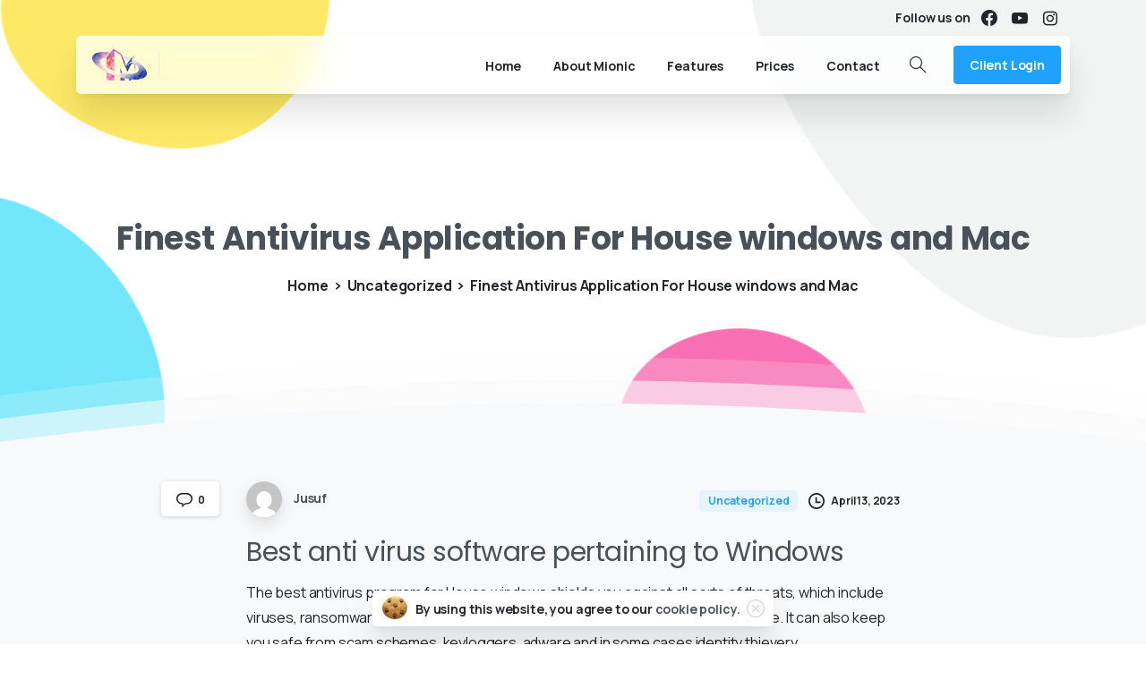

--- FILE ---
content_type: text/html; charset=UTF-8
request_url: https://mionic.app/finest-antivirus-application-for-house-windows-and-mac/
body_size: 16920
content:
<!doctype html>
<html lang="en-US">

<head>
	<meta charset="UTF-8">
	<meta name="viewport" content="width=device-width, initial-scale=1">
	<link rel="profile" href="https://gmpg.org/xfn/11">
	<link rel="pingback" href="https://mionic.app/xmlrpc.php" />
	<title>Finest Antivirus Application For House windows and Mac &#8211; Mionic</title>
<meta name='robots' content='max-image-preview:large' />
<link rel="alternate" type="application/rss+xml" title="Mionic &raquo; Feed" href="https://mionic.app/feed/" />
<link rel="alternate" type="application/rss+xml" title="Mionic &raquo; Comments Feed" href="https://mionic.app/comments/feed/" />
                <link rel="Shortcut Icon" type="image/x-icon" href="https://mionic.app/wp-content/uploads/2021/01/M_Orbit_Logo_FINAL_No_Stars.png" />
                <link rel="shortcut Icon" href="https://mionic.app/wp-content/uploads/2021/01/M_Orbit_Logo_FINAL_No_Stars.png" />
                <link rel="apple-touch-icon" sizes="180x180" href="https://mionic.app/wp-content/uploads/2021/01/M_Orbit_Logo_FINAL_No_Stars.png" />
                <link rel="icon" type="image/png" sizes="32x32" href="https://mionic.app/wp-content/uploads/2021/01/M_Orbit_Logo_FINAL_No_Stars.png" />
                <link rel="icon" type="image/png" sizes="16x16" href="https://mionic.app/wp-content/uploads/2021/01/M_Orbit_Logo_FINAL_No_Stars.png" />
            <link rel="preconnect" href="https://fonts.gstatic.com/" crossorigin><link rel="preconnect" href="https://fonts.googleapis.com/" crossorigin><link rel="alternate" type="application/rss+xml" title="Mionic &raquo; Finest Antivirus Application For House windows and Mac Comments Feed" href="https://mionic.app/finest-antivirus-application-for-house-windows-and-mac/feed/" />
<link rel="alternate" title="oEmbed (JSON)" type="application/json+oembed" href="https://mionic.app/wp-json/oembed/1.0/embed?url=https%3A%2F%2Fmionic.app%2Ffinest-antivirus-application-for-house-windows-and-mac%2F" />
<link rel="alternate" title="oEmbed (XML)" type="text/xml+oembed" href="https://mionic.app/wp-json/oembed/1.0/embed?url=https%3A%2F%2Fmionic.app%2Ffinest-antivirus-application-for-house-windows-and-mac%2F&#038;format=xml" />
<style id='wp-img-auto-sizes-contain-inline-css' type='text/css'>
img:is([sizes=auto i],[sizes^="auto," i]){contain-intrinsic-size:3000px 1500px}
/*# sourceURL=wp-img-auto-sizes-contain-inline-css */
</style>
<style id='wp-emoji-styles-inline-css' type='text/css'>

	img.wp-smiley, img.emoji {
		display: inline !important;
		border: none !important;
		box-shadow: none !important;
		height: 1em !important;
		width: 1em !important;
		margin: 0 0.07em !important;
		vertical-align: -0.1em !important;
		background: none !important;
		padding: 0 !important;
	}
/*# sourceURL=wp-emoji-styles-inline-css */
</style>
<link rel='stylesheet' id='wp-block-library-css' href='https://mionic.app/wp-includes/css/dist/block-library/style.min.css?ver=6.9' type='text/css' media='all' />
<style id='global-styles-inline-css' type='text/css'>
:root{--wp--preset--aspect-ratio--square: 1;--wp--preset--aspect-ratio--4-3: 4/3;--wp--preset--aspect-ratio--3-4: 3/4;--wp--preset--aspect-ratio--3-2: 3/2;--wp--preset--aspect-ratio--2-3: 2/3;--wp--preset--aspect-ratio--16-9: 16/9;--wp--preset--aspect-ratio--9-16: 9/16;--wp--preset--color--black: #000000;--wp--preset--color--cyan-bluish-gray: #abb8c3;--wp--preset--color--white: #ffffff;--wp--preset--color--pale-pink: #f78da7;--wp--preset--color--vivid-red: #cf2e2e;--wp--preset--color--luminous-vivid-orange: #ff6900;--wp--preset--color--luminous-vivid-amber: #fcb900;--wp--preset--color--light-green-cyan: #7bdcb5;--wp--preset--color--vivid-green-cyan: #00d084;--wp--preset--color--pale-cyan-blue: #8ed1fc;--wp--preset--color--vivid-cyan-blue: #0693e3;--wp--preset--color--vivid-purple: #9b51e0;--wp--preset--gradient--vivid-cyan-blue-to-vivid-purple: linear-gradient(135deg,rgb(6,147,227) 0%,rgb(155,81,224) 100%);--wp--preset--gradient--light-green-cyan-to-vivid-green-cyan: linear-gradient(135deg,rgb(122,220,180) 0%,rgb(0,208,130) 100%);--wp--preset--gradient--luminous-vivid-amber-to-luminous-vivid-orange: linear-gradient(135deg,rgb(252,185,0) 0%,rgb(255,105,0) 100%);--wp--preset--gradient--luminous-vivid-orange-to-vivid-red: linear-gradient(135deg,rgb(255,105,0) 0%,rgb(207,46,46) 100%);--wp--preset--gradient--very-light-gray-to-cyan-bluish-gray: linear-gradient(135deg,rgb(238,238,238) 0%,rgb(169,184,195) 100%);--wp--preset--gradient--cool-to-warm-spectrum: linear-gradient(135deg,rgb(74,234,220) 0%,rgb(151,120,209) 20%,rgb(207,42,186) 40%,rgb(238,44,130) 60%,rgb(251,105,98) 80%,rgb(254,248,76) 100%);--wp--preset--gradient--blush-light-purple: linear-gradient(135deg,rgb(255,206,236) 0%,rgb(152,150,240) 100%);--wp--preset--gradient--blush-bordeaux: linear-gradient(135deg,rgb(254,205,165) 0%,rgb(254,45,45) 50%,rgb(107,0,62) 100%);--wp--preset--gradient--luminous-dusk: linear-gradient(135deg,rgb(255,203,112) 0%,rgb(199,81,192) 50%,rgb(65,88,208) 100%);--wp--preset--gradient--pale-ocean: linear-gradient(135deg,rgb(255,245,203) 0%,rgb(182,227,212) 50%,rgb(51,167,181) 100%);--wp--preset--gradient--electric-grass: linear-gradient(135deg,rgb(202,248,128) 0%,rgb(113,206,126) 100%);--wp--preset--gradient--midnight: linear-gradient(135deg,rgb(2,3,129) 0%,rgb(40,116,252) 100%);--wp--preset--font-size--small: 13px;--wp--preset--font-size--medium: 20px;--wp--preset--font-size--large: 36px;--wp--preset--font-size--x-large: 42px;--wp--preset--spacing--20: 0.44rem;--wp--preset--spacing--30: 0.67rem;--wp--preset--spacing--40: 1rem;--wp--preset--spacing--50: 1.5rem;--wp--preset--spacing--60: 2.25rem;--wp--preset--spacing--70: 3.38rem;--wp--preset--spacing--80: 5.06rem;--wp--preset--shadow--natural: 6px 6px 9px rgba(0, 0, 0, 0.2);--wp--preset--shadow--deep: 12px 12px 50px rgba(0, 0, 0, 0.4);--wp--preset--shadow--sharp: 6px 6px 0px rgba(0, 0, 0, 0.2);--wp--preset--shadow--outlined: 6px 6px 0px -3px rgb(255, 255, 255), 6px 6px rgb(0, 0, 0);--wp--preset--shadow--crisp: 6px 6px 0px rgb(0, 0, 0);}:root { --wp--style--global--content-size: 650px;--wp--style--global--wide-size: 1000px; }:where(body) { margin: 0; }.wp-site-blocks > .alignleft { float: left; margin-right: 2em; }.wp-site-blocks > .alignright { float: right; margin-left: 2em; }.wp-site-blocks > .aligncenter { justify-content: center; margin-left: auto; margin-right: auto; }:where(.is-layout-flex){gap: 0.5em;}:where(.is-layout-grid){gap: 0.5em;}.is-layout-flow > .alignleft{float: left;margin-inline-start: 0;margin-inline-end: 2em;}.is-layout-flow > .alignright{float: right;margin-inline-start: 2em;margin-inline-end: 0;}.is-layout-flow > .aligncenter{margin-left: auto !important;margin-right: auto !important;}.is-layout-constrained > .alignleft{float: left;margin-inline-start: 0;margin-inline-end: 2em;}.is-layout-constrained > .alignright{float: right;margin-inline-start: 2em;margin-inline-end: 0;}.is-layout-constrained > .aligncenter{margin-left: auto !important;margin-right: auto !important;}.is-layout-constrained > :where(:not(.alignleft):not(.alignright):not(.alignfull)){max-width: var(--wp--style--global--content-size);margin-left: auto !important;margin-right: auto !important;}.is-layout-constrained > .alignwide{max-width: var(--wp--style--global--wide-size);}body .is-layout-flex{display: flex;}.is-layout-flex{flex-wrap: wrap;align-items: center;}.is-layout-flex > :is(*, div){margin: 0;}body .is-layout-grid{display: grid;}.is-layout-grid > :is(*, div){margin: 0;}body{padding-top: 0px;padding-right: 0px;padding-bottom: 0px;padding-left: 0px;}a:where(:not(.wp-element-button)){text-decoration: underline;}:root :where(.wp-element-button, .wp-block-button__link){background-color: #32373c;border-width: 0;color: #fff;font-family: inherit;font-size: inherit;font-style: inherit;font-weight: inherit;letter-spacing: inherit;line-height: inherit;padding-top: calc(0.667em + 2px);padding-right: calc(1.333em + 2px);padding-bottom: calc(0.667em + 2px);padding-left: calc(1.333em + 2px);text-decoration: none;text-transform: inherit;}.has-black-color{color: var(--wp--preset--color--black) !important;}.has-cyan-bluish-gray-color{color: var(--wp--preset--color--cyan-bluish-gray) !important;}.has-white-color{color: var(--wp--preset--color--white) !important;}.has-pale-pink-color{color: var(--wp--preset--color--pale-pink) !important;}.has-vivid-red-color{color: var(--wp--preset--color--vivid-red) !important;}.has-luminous-vivid-orange-color{color: var(--wp--preset--color--luminous-vivid-orange) !important;}.has-luminous-vivid-amber-color{color: var(--wp--preset--color--luminous-vivid-amber) !important;}.has-light-green-cyan-color{color: var(--wp--preset--color--light-green-cyan) !important;}.has-vivid-green-cyan-color{color: var(--wp--preset--color--vivid-green-cyan) !important;}.has-pale-cyan-blue-color{color: var(--wp--preset--color--pale-cyan-blue) !important;}.has-vivid-cyan-blue-color{color: var(--wp--preset--color--vivid-cyan-blue) !important;}.has-vivid-purple-color{color: var(--wp--preset--color--vivid-purple) !important;}.has-black-background-color{background-color: var(--wp--preset--color--black) !important;}.has-cyan-bluish-gray-background-color{background-color: var(--wp--preset--color--cyan-bluish-gray) !important;}.has-white-background-color{background-color: var(--wp--preset--color--white) !important;}.has-pale-pink-background-color{background-color: var(--wp--preset--color--pale-pink) !important;}.has-vivid-red-background-color{background-color: var(--wp--preset--color--vivid-red) !important;}.has-luminous-vivid-orange-background-color{background-color: var(--wp--preset--color--luminous-vivid-orange) !important;}.has-luminous-vivid-amber-background-color{background-color: var(--wp--preset--color--luminous-vivid-amber) !important;}.has-light-green-cyan-background-color{background-color: var(--wp--preset--color--light-green-cyan) !important;}.has-vivid-green-cyan-background-color{background-color: var(--wp--preset--color--vivid-green-cyan) !important;}.has-pale-cyan-blue-background-color{background-color: var(--wp--preset--color--pale-cyan-blue) !important;}.has-vivid-cyan-blue-background-color{background-color: var(--wp--preset--color--vivid-cyan-blue) !important;}.has-vivid-purple-background-color{background-color: var(--wp--preset--color--vivid-purple) !important;}.has-black-border-color{border-color: var(--wp--preset--color--black) !important;}.has-cyan-bluish-gray-border-color{border-color: var(--wp--preset--color--cyan-bluish-gray) !important;}.has-white-border-color{border-color: var(--wp--preset--color--white) !important;}.has-pale-pink-border-color{border-color: var(--wp--preset--color--pale-pink) !important;}.has-vivid-red-border-color{border-color: var(--wp--preset--color--vivid-red) !important;}.has-luminous-vivid-orange-border-color{border-color: var(--wp--preset--color--luminous-vivid-orange) !important;}.has-luminous-vivid-amber-border-color{border-color: var(--wp--preset--color--luminous-vivid-amber) !important;}.has-light-green-cyan-border-color{border-color: var(--wp--preset--color--light-green-cyan) !important;}.has-vivid-green-cyan-border-color{border-color: var(--wp--preset--color--vivid-green-cyan) !important;}.has-pale-cyan-blue-border-color{border-color: var(--wp--preset--color--pale-cyan-blue) !important;}.has-vivid-cyan-blue-border-color{border-color: var(--wp--preset--color--vivid-cyan-blue) !important;}.has-vivid-purple-border-color{border-color: var(--wp--preset--color--vivid-purple) !important;}.has-vivid-cyan-blue-to-vivid-purple-gradient-background{background: var(--wp--preset--gradient--vivid-cyan-blue-to-vivid-purple) !important;}.has-light-green-cyan-to-vivid-green-cyan-gradient-background{background: var(--wp--preset--gradient--light-green-cyan-to-vivid-green-cyan) !important;}.has-luminous-vivid-amber-to-luminous-vivid-orange-gradient-background{background: var(--wp--preset--gradient--luminous-vivid-amber-to-luminous-vivid-orange) !important;}.has-luminous-vivid-orange-to-vivid-red-gradient-background{background: var(--wp--preset--gradient--luminous-vivid-orange-to-vivid-red) !important;}.has-very-light-gray-to-cyan-bluish-gray-gradient-background{background: var(--wp--preset--gradient--very-light-gray-to-cyan-bluish-gray) !important;}.has-cool-to-warm-spectrum-gradient-background{background: var(--wp--preset--gradient--cool-to-warm-spectrum) !important;}.has-blush-light-purple-gradient-background{background: var(--wp--preset--gradient--blush-light-purple) !important;}.has-blush-bordeaux-gradient-background{background: var(--wp--preset--gradient--blush-bordeaux) !important;}.has-luminous-dusk-gradient-background{background: var(--wp--preset--gradient--luminous-dusk) !important;}.has-pale-ocean-gradient-background{background: var(--wp--preset--gradient--pale-ocean) !important;}.has-electric-grass-gradient-background{background: var(--wp--preset--gradient--electric-grass) !important;}.has-midnight-gradient-background{background: var(--wp--preset--gradient--midnight) !important;}.has-small-font-size{font-size: var(--wp--preset--font-size--small) !important;}.has-medium-font-size{font-size: var(--wp--preset--font-size--medium) !important;}.has-large-font-size{font-size: var(--wp--preset--font-size--large) !important;}.has-x-large-font-size{font-size: var(--wp--preset--font-size--x-large) !important;}
/*# sourceURL=global-styles-inline-css */
</style>

<link rel='stylesheet' id='contact-form-7-css' href='https://mionic.app/wp-content/plugins/contact-form-7/includes/css/styles.css?ver=5.7.2' type='text/css' media='all' />
<style id='pix-intro-handle-inline-css' type='text/css'>

	 body:not(.render) .pix-overlay-item {
		 opacity: 0 !important;
	 }
	 body:not(.pix-loaded) .pix-wpml-header-btn {
		 opacity: 0;
	 }
		 html:not(.render) {
			 background: #FFFFFF  !important;
		 }
 		 .pix-page-loading-bg:after {
 			 content: " ";
 			 position: fixed;
 			 top: 0;
 			 left: 0;
 			 width: 100vw;
 			 height: 100vh;
 			 display: block;
 			 background: #FFFFFF !important;
 			 pointer-events: none;
			 transform-style: flat;
 			 transform: scaleX(1);
 			 transition: transform .2s cubic-bezier(.27,.76,.38,.87);
 			 transform-origin: right center;
 			 z-index: 99999999999999999999;
 		 }
 		 body.render .pix-page-loading-bg:after {
 			 transform: scaleX(0);
 			 transform-origin: left center;
 		 }
/*# sourceURL=pix-intro-handle-inline-css */
</style>
<link rel='stylesheet' id='essentials-bootstrap-css' href='https://mionic.app/wp-content/themes/essentials/inc/scss/bootstrap.min.css?ver=6.9' type='text/css' media='all' />
<link rel='stylesheet' id='pix-flickity-style-css' href='https://mionic.app/wp-content/themes/essentials/css/build/flickity.min.css?ver=3.0.6' type='text/css' media='all' />
<link rel='stylesheet' id='essentials-pixicon-font-css' href='https://mionic.app/wp-content/themes/essentials/css/build/pixicon-main/style.min.css?ver=3.0.6' type='text/css' media='all' />
<link rel='stylesheet' id='pix-popups-style-css' href='https://mionic.app/wp-content/themes/essentials/css/jquery-confirm.min.css?ver=3.0.6' type='text/css' media='all' />
<link rel='stylesheet' id='essentials-select-css-css' href='https://mionic.app/wp-content/themes/essentials/css/build/bootstrap-select.min.css?ver=3.0.6' type='text/css' media='all' />
<link rel='stylesheet' id='pix-essentials-style-2-css' href='https://mionic.app/wp-content/uploads/wp-scss-cache/pix-essentials-style-2.css?ver=1674483978' type='text/css' media='all' />
<script type="text/javascript" src="https://mionic.app/wp-includes/js/jquery/jquery.min.js?ver=3.7.1" id="jquery-core-js"></script>
<script type="text/javascript" src="https://mionic.app/wp-includes/js/jquery/jquery-migrate.min.js?ver=3.4.1" id="jquery-migrate-js"></script>
<link rel="https://api.w.org/" href="https://mionic.app/wp-json/" /><link rel="alternate" title="JSON" type="application/json" href="https://mionic.app/wp-json/wp/v2/posts/15562" /><link rel="canonical" href="https://mionic.app/finest-antivirus-application-for-house-windows-and-mac/" />
<link rel='shortlink' href='https://mionic.app/?p=15562' />
				<link rel="shortcut Icon" href="https://mionic.app/wp-content/uploads/2021/01/M_Orbit_Logo_FINAL_No_Stars.png" />
				<link rel="apple-touch-icon" sizes="180x180" href="https://mionic.app/wp-content/uploads/2021/01/M_Orbit_Logo_FINAL_No_Stars.png" />
				<link rel="icon" type="image/png" sizes="32x32" href="https://mionic.app/wp-content/uploads/2021/01/M_Orbit_Logo_FINAL_No_Stars.png" />
				<link rel="icon" type="image/png" sizes="16x16" href="https://mionic.app/wp-content/uploads/2021/01/M_Orbit_Logo_FINAL_No_Stars.png" />
				<link rel="pingback" href="https://mionic.app/xmlrpc.php"><style type="text/css">.recentcomments a{display:inline !important;padding:0 !important;margin:0 !important;}</style><style id='pix-intro-area-handle-inline-css' type='text/css'>
.pix-intro-container { padding-top:130px;padding-bottom:140px; }
/*# sourceURL=pix-intro-area-handle-inline-css */
</style>
<link rel='stylesheet' id='elementor-frontend-legacy-css' href='https://mionic.app/wp-content/plugins/elementor/assets/css/frontend-legacy.min.css?ver=3.10.1' type='text/css' media='all' />
<link rel='stylesheet' id='elementor-frontend-css' href='https://mionic.app/wp-content/plugins/elementor/assets/css/frontend.min.css?ver=3.10.1' type='text/css' media='all' />
<link rel='stylesheet' id='elementor-post-382-css' href='https://mionic.app/wp-content/uploads/elementor/css/post-382.css?ver=1679288556' type='text/css' media='all' />
<link rel='stylesheet' id='pixfort-map-style-css' href='https://mionic.app/wp-content/plugins/pixfort-core/functions/css/elements/css/map.min.css?ver=3.0.6' type='text/css' media='all' />
<link rel='stylesheet' id='wpb-google-font-primary-css' href='https://fonts.googleapis.com/css?family=Manrope%3A400%2C700&#038;display=swap&#038;ver=6.9' type='text/css' media='all' />
<link rel='stylesheet' id='wpb-google-font-secondary-css' href='https://fonts.googleapis.com/css?family=Poppins%3A400%2C700&#038;display=swap&#038;ver=6.9' type='text/css' media='all' />
<link rel='stylesheet' id='elementor-icons-css' href='https://mionic.app/wp-content/plugins/elementor/assets/lib/eicons/css/elementor-icons.min.css?ver=5.17.0' type='text/css' media='all' />
<link rel='stylesheet' id='elementor-post-13352-css' href='https://mionic.app/wp-content/uploads/elementor/css/post-13352.css?ver=1679288556' type='text/css' media='all' />
<link rel='stylesheet' id='font-awesome-5-all-css' href='https://mionic.app/wp-content/plugins/elementor/assets/lib/font-awesome/css/all.min.css?ver=3.10.1' type='text/css' media='all' />
<link rel='stylesheet' id='font-awesome-4-shim-css' href='https://mionic.app/wp-content/plugins/elementor/assets/lib/font-awesome/css/v4-shims.min.css?ver=3.10.1' type='text/css' media='all' />
<link rel='stylesheet' id='elementor-global-css' href='https://mionic.app/wp-content/uploads/elementor/css/global.css?ver=1679288556' type='text/css' media='all' />
<link rel='stylesheet' id='e-animations-css' href='https://mionic.app/wp-content/plugins/elementor/assets/lib/animations/animations.min.css?ver=3.10.1' type='text/css' media='all' />
<link rel='stylesheet' id='google-fonts-1-css' href='https://fonts.googleapis.com/css?family=Roboto%3A100%2C100italic%2C200%2C200italic%2C300%2C300italic%2C400%2C400italic%2C500%2C500italic%2C600%2C600italic%2C700%2C700italic%2C800%2C800italic%2C900%2C900italic%7CRoboto+Slab%3A100%2C100italic%2C200%2C200italic%2C300%2C300italic%2C400%2C400italic%2C500%2C500italic%2C600%2C600italic%2C700%2C700italic%2C800%2C800italic%2C900%2C900italic&#038;display=auto&#038;ver=6.9' type='text/css' media='all' />
</head>

<body class="wp-singular post-template-default single single-post postid-15562 single-format-standard wp-theme-essentials  pix-is-sticky-footer  elementor-default elementor-kit-13352" style="">
		<div class="pix-page-loading-bg"></div>
	            <div class="pix-loading-circ-path"></div>
        	<div id="page" class="site">
		        <div class="pix-header-boxed pix-is-sticky-header position-relative">
            <div class="position-absolute w-100 ">
                 <div class="pix-topbar position-relative pix-header-desktop pix-topbar-normal  bg-transparent  text-white sticky-top2 p-sticky" style="z-index:999998;" >
     <div class="container-xl">
         <div class="row d-flex align-items-center align-items-stretch">
                          <div class="col-12 col-lg-6 column  text-left justify-content-start py-md-0 d-flex align-items-center">
 				             </div>

                                       <div class="col-12 col-lg-6 column text-right justify-content-end pix-header-min-height py-md-0 d-flex align-items-center justify-content-end">
 				        <div data-anim-type="disabled" class="d-inline-flex line-height-1 align-items-center text-sm pix-header-text pix-py-5 text-body-default font-weight-bold mb-0">
                        <span class="line-height-1">Follow us on</span>
        </div>
            <div class="pix-px-5 d-inline-block2 d-inline-flex align-items-between pix-social text-18 " data-anim-type="disabled">
                    <a class="d-flex align-items-center pix-header-text text-body-default" target="_self"  href="https://www.facebook.com/memicappfactory/" title="Facebook"><i class="pixicon-facebook3 px-2" ></i></a>
                        <a class="d-flex align-items-center pix-header-text text-body-default" target="_self"  href="https://www.youtube.com/channel/UCn-D05DR2mF3tEnrHMilHnA" title="youtube"><i class="pixicon-youtube3 px-2" ></i></a>
                        <a class="d-flex align-items-center pix-header-text text-body-default" target="_self"  href="https://www.instagram.com/memicappfactory/" title="instagram"><i class="pixicon-instagram2 px-2" ></i></a>
                </div>
                 </div>

         </div>
              </div>
      </div>
                <div class="pix-header-placeholder position-relative d-block w-100">
                        <header id="masthead" class="pix-header  pix-header-desktop d-block2 pix-header-normal2 pix-scroll-shadow sticky-top2 position-relative pix-header-box " data-text="body-default" data-text-scroll="body-default">
     <div class="container-xl">
         <div class="pix-header-box-part shadow-lg pix-main-part pix-header-container-area bg-light-blur pix-header-box-rounded-top rounded-xl rounded-xl" data-bg-class="bg-light-blur" data-bg-color=""  style="" data-scroll-class="bg-light-blur" data-scroll-color="" >
             <nav class="navbar pix-main-menu navbar-hover-drop navbar-expand-lg navbar-light text-left justify-content-start">
    				        <span class="mx-1"></span>
            <div class="slide-in-container d-flex align-items-center">
        <div class="d-inline-block animate-in slide-in-container" data-anim-type="slide-in-up" style="">
                                    <a class="navbar-brand" href="https://mionic.app/" target="" rel="home">
                            <img class="pix-logo" height="35" width="112.77777777778" src="https://mionic.app/wp-content/uploads/2021/01/M_Orbit_Logo_FINAL_No_Stars-1.png" alt="Mionic" style="height:35px;width:auto;" >
                                                            <img class="pix-logo-scroll" src="https://mionic.app/wp-content/uploads/2021/01/M_Orbit_Logo_FINAL_No_Stars.png" alt="Mionic" style="height:35px;width:auto;">
                                                        </a>
                                </div>
    </div>
            <div class="d-inline-flex pix-px-5 align-self-stretch position-relative mx-2">
            <div class="bg-gray-2 pix-header-divider   pix-sm" data-color="gray-2" data-scroll-color=""></div>
                    </div>
        <div id="navbarNav-595" class="collapse navbar-collapse align-self-stretch   justify-content-end "><ul id="menu-menu" class="navbar-nav nav-style-megamenu align-self-stretch align-items-center "><li itemscope="itemscope" itemtype="https://www.schema.org/SiteNavigationElement" id="menu-item-13521" class="menu-item menu-item-type-post_type menu-item-object-page menu-item-home menu-item-13521 nav-item dropdown d-lg-flex nav-item-display align-self-stretch overflow-visible align-items-center"><a title="Home" class=" font-weight-bold pix-nav-link text-body-default nav-link animate-in" target="_self" href="https://mionic.app/" data-anim-type="fade-in"><span class="pix-dropdown-title text-sm  pix-header-text">Home</span></a></li>
<li itemscope="itemscope" itemtype="https://www.schema.org/SiteNavigationElement" id="menu-item-14001" class="menu-item menu-item-type-custom menu-item-object-custom menu-item-14001 nav-item dropdown d-lg-flex nav-item-display align-self-stretch overflow-visible align-items-center"><a title="About Mionic" class=" font-weight-bold pix-nav-link text-body-default nav-link animate-in" target="_self" href="https://mionic.app/about-mionic" data-anim-type="fade-in"><span class="pix-dropdown-title text-sm  pix-header-text">About Mionic</span></a></li>
<li itemscope="itemscope" itemtype="https://www.schema.org/SiteNavigationElement" id="menu-item-13522" class="menu-item menu-item-type-custom menu-item-object-custom menu-item-13522 nav-item dropdown d-lg-flex nav-item-display align-self-stretch overflow-visible align-items-center"><a title="Features" class=" font-weight-bold pix-nav-link text-body-default nav-link animate-in" target="_self" href="https://mionic.app/features" data-anim-type="fade-in"><span class="pix-dropdown-title text-sm  pix-header-text">Features</span></a></li>
<li itemscope="itemscope" itemtype="https://www.schema.org/SiteNavigationElement" id="menu-item-13523" class="menu-item menu-item-type-custom menu-item-object-custom menu-item-home menu-item-13523 nav-item dropdown d-lg-flex nav-item-display align-self-stretch overflow-visible align-items-center"><a title="Prices" class=" font-weight-bold pix-nav-link text-body-default nav-link animate-in" target="_self" href="https://mionic.app/#prices" data-anim-type="fade-in"><span class="pix-dropdown-title text-sm  pix-header-text">Prices</span></a></li>
<li itemscope="itemscope" itemtype="https://www.schema.org/SiteNavigationElement" id="menu-item-14003" class="menu-item menu-item-type-custom menu-item-object-custom menu-item-14003 nav-item dropdown d-lg-flex nav-item-display align-self-stretch overflow-visible align-items-center"><a title="Contact" class=" font-weight-bold pix-nav-link text-body-default nav-link animate-in" target="_self" href="https://mionic.app/contact/" data-anim-type="fade-in"><span class="pix-dropdown-title text-sm  pix-header-text">Contact</span></a></li>
</ul></div>                <a data-anim-type="fade-in-left" href="#" class="btn pix-header-btn btn-link p-0 pix-px-15 pix-search-btn pix-toggle-overlay m-0 animate-in d-inline-flex align-items-center text-body-default" ><span class="screen-reader-text sr-only">Search</span><i class="pixicon-zoom text-18 pix-header-text font-weight-bold"></i></a>
                    <span class="mx-2"></span>
                <div class="d-inline-flex align-items-center d-inline-block2 text-sm mb-0">
            <a data-anim-type="disabled" class="btn btn-primary font-weight-bold d-flex2 align-items-center mr-0" href="https://client.mionic.app/index.php?rp=/login" target=&quot;_blank&quot; style="" data-popup-link="" >
                            <span>Client Login</span>
                        </a>
        </div>
                     </nav>
             
         </div>

         



         
                             <div class="pix-header-desktop pix-header-stack  bg-transparent  pix-header-box-part" style="">
                                    <div class="container-xl">
                  <div class="row">
                                            <div class="col-12 col-lg-4 column text-center  text-left justify-content-start py-md-0 d-flex align-items-center">
          				                      </div>
                                            <div class="col-12 col-lg-4 column text-center  text-center justify-content-center py-md-0 d-flex align-items-center">
          				                      </div>
                                            <div class="col-12 col-lg-4 column text-center  text-right justify-content-end py-md-0 d-flex align-items-center">
          				                      </div>

                  </div>
                  </div>
                                </div>
              

          </div>

 </header>

                </div>
            </div>
        </div>
 <div class="pix-topbar pix-header-mobile pix-topbar-normal bg-white text-white p-sticky py-22 " style="" >
     <div class="container">
         <div class="row">
                          <div class="col-12 column d-flex justify-content-between py-md-02 pix-py-10">
 				    <div class="pix-px-5 d-inline-block2 d-inline-flex align-items-between pix-social text-18 " data-anim-type="disabled">
                    <a class="d-flex align-items-center pix-header-text text-body-default" target="_self"  href="https://www.facebook.com/memicappfactory/" title="Facebook"><i class="pixicon-facebook3 px-2" ></i></a>
                        <a class="d-flex align-items-center pix-header-text text-body-default" target="_self"  href="https://www.youtube.com/channel/UCn-D05DR2mF3tEnrHMilHnA" title="youtube"><i class="pixicon-youtube3 px-2" ></i></a>
                        <a class="d-flex align-items-center pix-header-text text-body-default" target="_self"  href="https://www.instagram.com/memicappfactory/" title="instagram"><i class="pixicon-instagram2 px-2" ></i></a>
                </div>
            <div class="d-inline-flex align-items-center d-inline-block2 text-sm mb-0">
            <a data-anim-type="disabled" class="btn btn-primary btn-sm pix-py-10 font-weight-bold d-flex2 align-items-center mr-0" href="https://client.mionic.app/index.php?rp=/login" target=&quot;_blank&quot; style="" data-popup-link="" >
                            <span>Client Login</span>
                        </a>
        </div>
                     </div>

         </div>
              </div>
              <div class="bg-gray-2" style="width:100%;height:1px;"></div>
      </div>
                <div class="pix-mobile-header-sticky w-100"></div>
                
    <header id="mobile_head" class="pix-header  pix-header-mobile d-inline-block pix-header-normal pix-scroll-shadow sticky-top header-scroll2 bg-white" style="">
         <div class="container">
                          <nav class="navbar navbar-hover-drop navbar-expand-lg2 navbar-light d-inline-block2 ">
    				    <div class="slide-in-container d-flex align-items-center">
        <div class="d-inline-block animate-in slide-in-container" data-anim-type="slide-in-up" style="">
                                <a class="navbar-brand" href="https://mionic.app/" target="" rel="home">
                        <img src="https://mionic.app/wp-content/uploads/2021/01/M_Orbit_Logo_FINAL_No_Stars.png" alt="Mionic" height="35" width="112.77777777778" style="height:35px;width:auto;">
                    </a>
                            </div>
    </div>
                <button class="navbar-toggler hamburger--spin hamburger small-menu-toggle" type="button" data-toggle="collapse" data-target="#navbarNav-707" aria-controls="navbarNav-707" aria-expanded="false" aria-label="Toggle navigation">
                <span class="hamburger-box">

                    <span class="hamburger-inner bg-body-default">
                        <span class="hamburger-inner-before bg-body-default"></span>
                        <span class="hamburger-inner-after bg-body-default"></span>
                    </span>

                </span>
            </button>
            <div id="navbarNav-707" class="collapse navbar-collapse align-self-stretch   "><ul id="menu-menu-1" class="navbar-nav nav-style-megamenu align-self-stretch align-items-center "><li itemscope="itemscope" itemtype="https://www.schema.org/SiteNavigationElement" class="menu-item menu-item-type-post_type menu-item-object-page menu-item-home menu-item-13521 nav-item dropdown d-lg-flex nav-item-display align-self-stretch overflow-visible align-items-center"><a title="Home" class=" font-weight-bold pix-nav-link text-body-default nav-link animate-in" target="_self" href="https://mionic.app/" data-anim-type="fade-in"><span class="pix-dropdown-title text-sm  pix-header-text">Home</span></a></li>
<li itemscope="itemscope" itemtype="https://www.schema.org/SiteNavigationElement" class="menu-item menu-item-type-custom menu-item-object-custom menu-item-14001 nav-item dropdown d-lg-flex nav-item-display align-self-stretch overflow-visible align-items-center"><a title="About Mionic" class=" font-weight-bold pix-nav-link text-body-default nav-link animate-in" target="_self" href="https://mionic.app/about-mionic" data-anim-type="fade-in"><span class="pix-dropdown-title text-sm  pix-header-text">About Mionic</span></a></li>
<li itemscope="itemscope" itemtype="https://www.schema.org/SiteNavigationElement" class="menu-item menu-item-type-custom menu-item-object-custom menu-item-13522 nav-item dropdown d-lg-flex nav-item-display align-self-stretch overflow-visible align-items-center"><a title="Features" class=" font-weight-bold pix-nav-link text-body-default nav-link animate-in" target="_self" href="https://mionic.app/features" data-anim-type="fade-in"><span class="pix-dropdown-title text-sm  pix-header-text">Features</span></a></li>
<li itemscope="itemscope" itemtype="https://www.schema.org/SiteNavigationElement" class="menu-item menu-item-type-custom menu-item-object-custom menu-item-home menu-item-13523 nav-item dropdown d-lg-flex nav-item-display align-self-stretch overflow-visible align-items-center"><a title="Prices" class=" font-weight-bold pix-nav-link text-body-default nav-link animate-in" target="_self" href="https://mionic.app/#prices" data-anim-type="fade-in"><span class="pix-dropdown-title text-sm  pix-header-text">Prices</span></a></li>
<li itemscope="itemscope" itemtype="https://www.schema.org/SiteNavigationElement" class="menu-item menu-item-type-custom menu-item-object-custom menu-item-14003 nav-item dropdown d-lg-flex nav-item-display align-self-stretch overflow-visible align-items-center"><a title="Contact" class=" font-weight-bold pix-nav-link text-body-default nav-link animate-in" target="_self" href="https://mionic.app/contact/" data-anim-type="fade-in"><span class="pix-dropdown-title text-sm  pix-header-text">Contact</span></a></li>
</ul></div>             </nav>
                                   </div>
                      <div class="pix-header-border bg-gray-2" style="width:100%;height:1px;"></div>
              </header>
    

    <div class="pix-main-intro pix-intro-1 bg-transparent">
        <div class="pix-intro-img jarallax" data-jarallax data-speed="0.5">
            <img width="1600" height="700" src="https://mionic.app/wp-content/uploads/2020/06/app-pages-intro-bg.png" class="jarallax-img pix-opacity-10" alt="" decoding="async" fetchpriority="high" srcset="https://mionic.app/wp-content/uploads/2020/06/app-pages-intro-bg.png 1600w, https://mionic.app/wp-content/uploads/2020/06/app-pages-intro-bg-300x131.png 300w, https://mionic.app/wp-content/uploads/2020/06/app-pages-intro-bg-1024x448.png 1024w, https://mionic.app/wp-content/uploads/2020/06/app-pages-intro-bg-768x336.png 768w, https://mionic.app/wp-content/uploads/2020/06/app-pages-intro-bg-1536x672.png 1536w" sizes="(max-width: 1600px) 100vw, 1600px" />        </div>

        <div class="container pix-intro-container ">
            <div class="pix-main-intro-placeholder"></div>

            <div class="row d-flex h-100 justify-content-center">


                <div class="col-xs-12 col-lg-12">
                    <div class="text-center my-2 intro-content-div">
                        <div id="pix-intro-sliding-text" class=" text-inherit "><h1 class="mb-32 pix-sliding-headline-2 animate-in font-weight-bold secondary-font text-heading-default h3 font-weight-bold " data-anim-type="pix-sliding-text" pix-anim-delay="500" data-class="secondary-font text-heading-default" style=""><span class="slide-in-container "><span class="pix-sliding-item secondary-font text-heading-default" style="transition-delay: 0ms;">Finest&#32;</span></span> <span class="slide-in-container "><span class="pix-sliding-item secondary-font text-heading-default" style="transition-delay: 150ms;">Antivirus&#32;</span></span> <span class="slide-in-container "><span class="pix-sliding-item secondary-font text-heading-default" style="transition-delay: 300ms;">Application&#32;</span></span> <span class="slide-in-container "><span class="pix-sliding-item secondary-font text-heading-default" style="transition-delay: 450ms;">For&#32;</span></span> <span class="slide-in-container "><span class="pix-sliding-item secondary-font text-heading-default" style="transition-delay: 600ms;">House&#32;</span></span> <span class="slide-in-container "><span class="pix-sliding-item secondary-font text-heading-default" style="transition-delay: 750ms;">windows&#32;</span></span> <span class="slide-in-container "><span class="pix-sliding-item secondary-font text-heading-default" style="transition-delay: 900ms;">and&#32;</span></span> <span class="slide-in-container "><span class="pix-sliding-item secondary-font text-heading-default" style="transition-delay: 1050ms;">Mac&#32;</span></span> </h1></div>                            <div>
                                	        <nav class="text-center" aria-label="breadcrumb">
	        	<ol class="breadcrumb px-0 justify-content-center">
	        		<li class="breadcrumb-item animate-in" data-anim-type="fade-in-left" data-anim-delay="500"><a class="text-body-default" href="https://mionic.app/">Home</a></li>
										<li class="breadcrumb-item animate-in" data-anim-type="fade-in-left" data-anim-delay="550">
								<span><i class="pixicon-angle-right text-body-default font-weight-bold mr-2" style="position:relative;top:2px;"></i></span>
								<a class="text-body-default" href="https://mionic.app/category/uncategorized/">Uncategorized</a>
							</li>
								            <li class="breadcrumb-item text-body-default active animate-in" data-anim-type="fade-in-left" data-anim-delay="600" aria-current="page">
	            <span><i class="pixicon-angle-right font-weight-bold mr-2" style="position:relative;top:2px;"></i></span>
	            Finest Antivirus Application For House windows and Mac	            </li>
							</ol>
	        </nav>
			                            </div>
                                                </div>
                </div>


            </div>
        </div>
        <div class="">
            <div class="pix-divider pix-bottom-divider" data-style="style-6" style="bottom:-1px;"><svg xmlns="http://www.w3.org/2000/svg" width="100%" height="100" viewBox="0 0 1200 116" preserveAspectRatio="none"><g class="animate-in" data-anim-type="fade-in-up" data-anim-delay="700"><path class="bg-gray-1" fill-opacity="0.2" d="M0,50 C200,16.6666667 400,7.10542736e-15 600,7.10542736e-15 C800,7.10542736e-15 1000,16.6666667 1200,50 L1200,116 L0,116 L0,50 Z"  /></g><g class="animate-in" data-anim-type="fade-in-up" data-anim-delay="500"><path class="bg-gray-1" fill-opacity="0.6" d="M0,80 C200,46.6666667 400,30 600,30 C800,30 1000,46.6666667 1200,80 L1200,116 L0,116 L0,80 Z"  /></g><path class="bg-gray-1" fill-opacity="1" d="M0,110 C200,76.6666667 400,60 600,60 C800,60 1000,76.6666667 1200,110 L1200,116 L0,116 L0,110 Z"/><defs></defs></svg></div>        </div>
    </div>




<div id="content" class="site-content bg-gray-1 pix-pt-20" style="">
    <div class="container">
        <div class="row">

            	<div class="col-12 col-lg-10 offset-lg-1">
		<div id="primary" class="content-area">
			<main id="main" class="site-main">

				<article id="post-15562" class="post-15562 post type-post status-publish format-standard hentry category-uncategorized">
									<div class="post-thumbnail">
									</div><!-- .post-thumbnail -->
							</article>
			</main>
		</div>
	</div>

<div class="col-12 col-md-2 col-lg-1 offset-lg-1 ">
	<div class="pix-my-20 pix-post-meta-box sticky-top pix-sticky-top-adjust" style="top:120px;">
							<div class="pix-post-meta-comments bg-white shadow-sm rounded-lg w-100 pix-py-10 pix-mb-10 text-center line-height-1">
				<a href="https://mionic.app/finest-antivirus-application-for-house-windows-and-mac/#respond" class="text-xs text-body-default svg-body-default">
					<span class="pr-1">
						<svg xmlns="http://www.w3.org/2000/svg" width="18" height="16" viewBox="0 0 18 16">
  <path fill="#BBB" d="M6.1875,16 L6.1875,12.5044405 C2.784375,12.5044405 0,9.69094139 0,6.25222025 C0,2.81349911 2.784375,0 6.1875,0 L11.8125,0 C15.215625,0 18,2.81349911 18,6.25222025 C18,9.69094139 15.215625,12.5044405 11.8125,12.5044405 L10.321875,12.5044405 L6.1875,16 Z M6.35294118,1.6 C3.73235294,1.6 1.58823529,3.76 1.58823529,6.4 C1.58823529,9.04 3.73235294,11.2 6.35294118,11.2 L7.41176471,11.2 L7.41176471,13.2533333 L9.87352941,11.2 L11.6470588,11.2 C14.2676471,11.2 16.4117647,9.04 16.4117647,6.4 C16.4117647,3.76 14.2676471,1.6 11.6470588,1.6 L6.35294118,1.6 Z"/>
</svg>
					</span>
					<span class="align-middle font-weight-bold">0</span>
				</a>
			</div>
					</div>
</div>
<div class="col-12 col-md-8 offset-md-22 ">
	<div class="content-area pix-post-area">
		<main class="site-main post-full-width">
			<article class="post-15562 post type-post status-publish format-standard hentry category-uncategorized">
				<header class="entry-header">
					
						<div class="entry-meta pix-post-meta-inner d-flex align-items-center pix-my-20">
							<div class="pix-post-meta-author text-heading-default font-weight-bold">
								<a href="https://mionic.app/author/jusuf/" class="pix-post-entry-author text-heading-default font-weight-bold">
									<img alt='Jusuf' src='https://secure.gravatar.com/avatar/e255664c9584a02837879ceba46a1e285da8bbe00c062ad02562f90d2ffb84c8?s=40&#038;d=mm&#038;r=g' srcset='https://secure.gravatar.com/avatar/e255664c9584a02837879ceba46a1e285da8bbe00c062ad02562f90d2ffb84c8?s=80&#038;d=mm&#038;r=g 2x' class='avatar avatar-40 photo pix_blog_md_avatar pix-mr-10 shadow' height='40' width='40' decoding='async'/>									<span class="text-sm">Jusuf</span>
								</a>
							</div>
							<div class="flex-fill text-right mr-2">
								<div class="pix-post-meta-badges">
								<a href="https://mionic.app/category/uncategorized/" target="_self"><span class="pix-badge-element d-inline-block mr-1 "  ><span class="badge font-weight-bold bg-primary-light  " style="font-size:12px; padding:5px 10px;line-height:14px;"><span class="text-primary" style="">Uncategorized</span></span></span></a>								</div>
							</div>
							<div class="pix-post-meta-date flex-fill2 text-right text-body-default text-sm">

								<a class="pix-post-entry-date mb-0 d-inline-block text-body-default svg-body-default" href="https://mionic.app/finest-antivirus-application-for-house-windows-and-mac/">
									<span class="pr-1">
										<svg xmlns="http://www.w3.org/2000/svg" width="18" height="18" viewBox="0 0 18 18">
  <path fill="#BBB" d="M9,0 C13.95,0 18,4.05 18,9 C18,13.95 13.95,18 9,18 C4.05,18 0,13.95 0,9 C0,4.05 4.05,0 9,0 Z M9,16.2 C12.96,16.2 16.2,12.96 16.2,9 C16.2,5.04 12.96,1.8 9,1.8 C5.04,1.8 1.8,5.04 1.8,9 C1.8,12.96 5.04,16.2 9,16.2 Z M12.6,9.4 C13.26,9.4 13.8,9.64 13.8,10.3 C13.8,10.96 13.26,11.2 12.6,11.2 L7.8,11.2 L7.8,5.8 C7.8,5.14 8.04,4.6 8.7,4.6 C9.36,4.6 9.6,5.14 9.6,5.8 L9.6,9.4 L12.6,9.4 Z"/>
</svg>
									</span>
									<span class="text-xs font-weight-bold">April 13, 2023</span>
								</a>

							</div>
						</div><!-- .entry-meta -->
									</header><!-- .entry-header -->

				<div class="entry-content" id="pix-entry-content">
					<h4> Best anti virus software pertaining to Windows </h4>
<p> The best antivirus program for House windows    shields you against all sorts of threats, which include viruses, ransomware,    trojan viruses, rootkits, earthworms and spyware and adware. It can also keep you safe from scam schemes, keyloggers, adware and in some cases identity thievery. </p>
<p> Midrange ant-virus packages start at $60-80 each year    and sometimes add parental controls, cam protection as well as other features (like an anti-theft    feature with regards to laptops). High quality &#8220;security suites&#8221; include all sorts of things an antivirus brand can offer, like security password managers, a VPN, back-up software and online storage space. </p>
<h4> Light on system solutions </h4>
<p> The anti virus    computer software you choose must have a minimal influence on your Computers performance, whenever any. Which means websites ought to open quickly, apps should download and open fast and record copies ought to    consider as little time as possible. </p>
<h4> Convenient to use </h4>
<p> The best anti virus software is guaranteed straightforward, without having complicated options or more features. Ideally, you have to be able to work it and use it and never having to rely on an IT authority. </p>
<p> Mac users should look for software which specially designed meant for the main system, and just isn&#8217;t going to interfere with    other applications or issues with your machine. Specifically, you want one that could protect your pc from spyware and; block ransomware; clean ancient systems with outdated    security program; and stop the Mac right from acting as a vector with respect to infecting different machines. </p>
<p> Norton 360 may be a top-tier security solution that stops loads of malware in real time,    wards off vicious websites and includes LifeLock identity robbery protection. In addition, it offers a strong firewall,  <a href="https://removecreditcard.com/3-vdr-implementation-best-practices-to-avoid-system-failure">www.removecreditcard.com/3-vdr-implementation-best-practices-to-avoid-system-failure</a>  webcam monitoring and parent controls. </p>
					</div><!-- .entry-content -->
				
					
													<footer class="entry-footer d-inline-block w-100">
								<div class="media bg-white rounded-xl shadow-sm pix-p-30 pix-my-20">
									<img alt='Jusuf Kahvedzic' src='https://secure.gravatar.com/avatar/e255664c9584a02837879ceba46a1e285da8bbe00c062ad02562f90d2ffb84c8?s=80&#038;d=mm&#038;r=g' srcset='https://secure.gravatar.com/avatar/e255664c9584a02837879ceba46a1e285da8bbe00c062ad02562f90d2ffb84c8?s=160&#038;d=mm&#038;r=g 2x' class='avatar avatar-80 photo pix_blog_lg_avatar pix-mr-30 shadow' height='80' width='80' decoding='async'/>									<div class="media-body">
										<a class="text-heading-default" href="https://mionic.app/author/jusuf/"><h6 class="mt-0 font-weight-bold text-heading-default">Jusuf Kahvedzic</h6></a>
																					<div class="mb-0 pix-pt-5 text-sm text-body-default">https://t.me/pump_upp</div>
																						<a class="text-sm text-heading-default font-weight-bold" href="https://hanaichione.com/">hanaichione.com/</a>
																						<p class="mb-0 pix-pt-20"><a href="https://hanaichione.com/">Slot Gampang Menang</a>
<a href="https://hanaichione.com/">Linj Slot Online</a>
<a href="https://www.findingsimplemoments.com/">Slot Online</a>
<a href="https://360buzzing.com/">Jutawantoto</a>
<a href="https://suratsatta.com/"><strong>Situs Toto Alternatif</strong></a>
<a href="https://safe-t.net/">Slot Online</a>
<a href="https://kadikoyeskort.org/">Slot Online</a>
<a href="https://almosaferon.com/">Link Slot Online</a>
<a href="https://meaningguru.com/">Slot Online</a>
<a href="https://justmerseysidesingles.com/">Slot Raffi Ahmad 77</a>
<a href="https://sontizioshop.com/">Slot Online</a>
<a href="https://selectionneph.com/">Slot Online</a>
<a href="https://suratsatta.com/">Slot Online</a>
<a href="https://thetrendingfacts.com/">Situs Server Luar</a>
<a href="https://myessentialbusiness.com/">Situs Bo Resmi</a>
<a href="https://123bfb.com/">Slot Gacor</a>
<a href="https://read2read.net/">Daftar Slot Gacor</a>
<a href="https://youcanreadit.com/">Slot Gacor</a>
<a href="https://jnj-distribution.com/">Slot Gacor</a>
<a href="https://pivotpointpublishing.com/">Agen Slot Gacor</a>
<a href="https://millionseha.com/">Slot Gacor</a>
<a href="https://www.vitim.us/">Kakek Merah</a>
<a href="https://www.vitim.us/">Slot Online</a>
<a href="https://beritaterbaruhari2026.blogspot.com/">Berita Terbaru Hari</a></p>
																			</div>
								</div>
							</footer><!-- .entry-footer -->

						
				            <div class="pix_post_social text-center pix-py-20">
                <a class="btn btn-link pix-social-facebook text-sm font-weight-bold text-body-default pix-px-10" href="http://www.facebook.com/sharer.php?u=https://mionic.app/finest-antivirus-application-for-house-windows-and-mac/&t=Finest Antivirus Application For House windows and Mac" target="blank"><i class="pixicon-facebook pix-pr-10 text-24"></i>Share on Facebook</a>
                <a class="btn btn-link pix-social-twitter text-sm font-weight-bold text-body-default pix-px-10" title="Click to share this post on Twitter" href="http://twitter.com/intent/tweet?text=Finest Antivirus Application For House windows and Mac https://mionic.app/finest-antivirus-application-for-house-windows-and-mac/" target="_blank"><i class="pixicon-twitter pix-pr-10 text-24"></i>Share on Twitter</a>
            </div>
            				</article><!-- #post-15562 -->

			</main><!-- #main -->
		</div><!-- #primary -->
	</div>


	
	<!-- Post navigation -->
	<div class="col-12">
		
	<nav class="navigation post-navigation" aria-label="Continue Reading">
		<h2 class="screen-reader-text">Continue Reading</h2>
		<div class="nav-links"><div class="nav-previous"><a href="https://mionic.app/avast-password-file-format-for-stainless-review/" rel="prev"><div class="card shadow-hover-sm shadow-sm d-inline-block m-3 bg-white pix-hover-item">
    					  <div class="card-body pix-pl-20 pix-pr-10 pix-py-10">
    						  <div class="d-flex justify-content-between align-items-center">
    							<i class="pixicon-angle-left text-body-default font-weight-bold mr-3 pix-hover-left"></i>
    							<div class="card-btn-content">
    							<div class="text-body-default text-xs line-height-1">Previous post</div>
    							<p class="card-title mb-0 text-heading-default font-weight-bold line-height-1 truncate-150">Avast Password File format For Stainless- Review</p>
    							</div>
    							<div></div>
    						</div>
    					  </div>
    					</div></a></div><div class="nav-next"><a href="https://mionic.app/everything-you-need-to-know-about-human-rights-in-costa-rica-2019-amnesty-international-amnesty-international/" rel="next"><div class="card shadow-hover-sm shadow-sm d-inline-block m-3 bg-white pix-hover-item">
    					  <div class="card-body pix-pl-10 pix-pr-20 pix-py-10">
    						  <div class="d-flex justify-content-between align-items-center">
    							<div></div>
    							<div class="card-btn-content">
    							<div class="text-body-default text-xs line-height-1">Next post</div>
    							<p class="card-title mb-0 text-heading-default font-weight-bold line-height-1 text-left truncate-150">Everything you need to know about human rights in Costa Rica 2019 Amnesty International Amnesty International</p>
    							</div>
    							<i class="pixicon-angle-right text-body-default font-weight-bold ml-3 pix-hover-right"></i>
    						</div>
    					  </div>
    					</div></a></div></div>
	</nav>	</div>

	    		<div class="col-12">
    		<h5 class="pix-py-50 text-center"><span class="my-2 d-inline-block text-heading-default"><strong>Related Posts</strong></span></h5>
    		</div>
                    			<div class="col-12 col-md-6 col-lg-3 pb-5 pix-related-items">
                        <article id="post-16209" class="h-100 align-self-stretch post-16209 post type-post status-publish format-standard hentry category-uncategorized tag-jutawantoto tag-situs-slot-online tag-slot-online-terpercaya pix-pb-60 d-block position-relative animate-in" data-anim-type="fade-in-up" data-anim-delay="300"><div class="d-inline-block position-relative w-100 h-100"><div class="card w-100 h-100 bg-black pix-hover-item rounded-lg shadow-sm shadow-hover-sm fly-sm position-relative overflow-hidden pix-dark fly-sm2 overflow-hidden shadow-lg2 shadow-hover-lg2 row no-gutters flex-column flex-md-row"><div class="card-img pix-bg-image d-inline-block w-100 h-100 bg-gradient-primary" style="max-height:100% !important;"></div><div class="card-img-overlay2 pix-post-meta-element pix-post-meta-full-img d-inline-block w-100 pix-img-overlay pix-p-20 d-flex align-items-end"><div class="w-100 d-flex align-items-start flex-column h-100"><div class="d-flex align-items-start w-100 mb-auto"><div class="w-100"><div class="entry-meta pix-fade-in d-flex align-items-center"><div class="flex-fill text-left"><a href="https://mionic.app/author/jusuf/" class="pix-post-meta-author text-heading-default font-weight-bold" data-toggle="tooltip" data-placement="right" title="By Jusuf"><img alt='Jusuf' src='https://secure.gravatar.com/avatar/e255664c9584a02837879ceba46a1e285da8bbe00c062ad02562f90d2ffb84c8?s=24&#038;d=mm&#038;r=g' srcset='https://secure.gravatar.com/avatar/e255664c9584a02837879ceba46a1e285da8bbe00c062ad02562f90d2ffb84c8?s=48&#038;d=mm&#038;r=g 2x' class='avatar avatar-24 photo pix_blog_sm_avatar shadow' height='24' width='24' loading='lazy' decoding='async'/></a></div><div class="flex-fill2 text-right text-sm"></div></div></div></div><div class="d-flex align-items-end w-100 item-full-content"><div class="w-100"><div class="pix-post-meta-categories"><a href="https://mionic.app/category/uncategorized/" target="_self"><span class="pix-badge-element d-inline-block mr-1 "  ><span class="badge font-weight-bold bg-dark-opacity-5  " style="font-size:12px; padding:5px 10px;margin-right:3px;line-height:12px;"><span class="text-dark-opacity-5" style="">Uncategorized</span></span></span></a></div><h5 class="entry-title pix-py-10 font-weight-bold "><a class="text-heading-default line-clamp-4" href="https://mionic.app/jutawantoto-daftar-slot-online-aman-yang-lagi-viral-tahun-ini/" rel="bookmark">JUTAWANTOTO – Daftar Slot Online Aman yang Lagi Viral Tahun Ini</a></h5><div class="d-inline-block  pix-post-meta-date w-100 position-relative pix-pt-10"><div class="text-right d-flex w-100" style="line-height:0;"><div class="text-left"><a class="mb-0 d-inline-block2 d-flex align-items-center text-xs text-body-default svg-body-default" href="https://mionic.app/jutawantoto-daftar-slot-online-aman-yang-lagi-viral-tahun-ini/"><span class="pr-1"><svg xmlns="http://www.w3.org/2000/svg" width="18" height="18" viewBox="0 0 18 18">
  <path fill="#BBB" d="M9,0 C13.95,0 18,4.05 18,9 C18,13.95 13.95,18 9,18 C4.05,18 0,13.95 0,9 C0,4.05 4.05,0 9,0 Z M9,16.2 C12.96,16.2 16.2,12.96 16.2,9 C16.2,5.04 12.96,1.8 9,1.8 C5.04,1.8 1.8,5.04 1.8,9 C1.8,12.96 5.04,16.2 9,16.2 Z M12.6,9.4 C13.26,9.4 13.8,9.64 13.8,10.3 C13.8,10.96 13.26,11.2 12.6,11.2 L7.8,11.2 L7.8,5.8 C7.8,5.14 8.04,4.6 8.7,4.6 C9.36,4.6 9.6,5.14 9.6,5.8 L9.6,9.4 L12.6,9.4 Z"/>
</svg>
</span><span class="text-body-default">January 7, 2026</span></a></div></div></div></div></div></div></div></div></div></article>        			</div>
                        			<div class="col-12 col-md-6 col-lg-3 pb-5 pix-related-items">
                        <article id="post-16207" class="h-100 align-self-stretch post-16207 post type-post status-publish format-standard hentry category-uncategorized tag-bandar-togel tag-lingtogel77 tag-situs-togel pix-pb-60 d-block position-relative animate-in" data-anim-type="fade-in-up" data-anim-delay="300"><div class="d-inline-block position-relative w-100 h-100"><div class="card w-100 h-100 bg-black pix-hover-item rounded-lg shadow-sm shadow-hover-sm fly-sm position-relative overflow-hidden pix-dark fly-sm2 overflow-hidden shadow-lg2 shadow-hover-lg2 row no-gutters flex-column flex-md-row"><div class="card-img pix-bg-image d-inline-block w-100 h-100 bg-gradient-primary" style="max-height:100% !important;"></div><div class="card-img-overlay2 pix-post-meta-element pix-post-meta-full-img d-inline-block w-100 pix-img-overlay pix-p-20 d-flex align-items-end"><div class="w-100 d-flex align-items-start flex-column h-100"><div class="d-flex align-items-start w-100 mb-auto"><div class="w-100"><div class="entry-meta pix-fade-in d-flex align-items-center"><div class="flex-fill text-left"><a href="https://mionic.app/author/jusuf/" class="pix-post-meta-author text-heading-default font-weight-bold" data-toggle="tooltip" data-placement="right" title="By Jusuf"><img alt='Jusuf' src='https://secure.gravatar.com/avatar/e255664c9584a02837879ceba46a1e285da8bbe00c062ad02562f90d2ffb84c8?s=24&#038;d=mm&#038;r=g' srcset='https://secure.gravatar.com/avatar/e255664c9584a02837879ceba46a1e285da8bbe00c062ad02562f90d2ffb84c8?s=48&#038;d=mm&#038;r=g 2x' class='avatar avatar-24 photo pix_blog_sm_avatar shadow' height='24' width='24' loading='lazy' decoding='async'/></a></div><div class="flex-fill2 text-right text-sm"></div></div></div></div><div class="d-flex align-items-end w-100 item-full-content"><div class="w-100"><div class="pix-post-meta-categories"><a href="https://mionic.app/category/uncategorized/" target="_self"><span class="pix-badge-element d-inline-block mr-1 "  ><span class="badge font-weight-bold bg-dark-opacity-5  " style="font-size:12px; padding:5px 10px;margin-right:3px;line-height:12px;"><span class="text-dark-opacity-5" style="">Uncategorized</span></span></span></a></div><h5 class="entry-title pix-py-10 font-weight-bold "><a class="text-heading-default line-clamp-4" href="https://mionic.app/lingtogel77-pintu-masuk-ke-situs-togel-online-terpercaya-favorit-pemain/" rel="bookmark">LINGTOGEL77: Pintu Masuk ke Situs Togel Online Terpercaya Favorit Pemain</a></h5><div class="d-inline-block  pix-post-meta-date w-100 position-relative pix-pt-10"><div class="text-right d-flex w-100" style="line-height:0;"><div class="text-left"><a class="mb-0 d-inline-block2 d-flex align-items-center text-xs text-body-default svg-body-default" href="https://mionic.app/lingtogel77-pintu-masuk-ke-situs-togel-online-terpercaya-favorit-pemain/"><span class="pr-1"><svg xmlns="http://www.w3.org/2000/svg" width="18" height="18" viewBox="0 0 18 18">
  <path fill="#BBB" d="M9,0 C13.95,0 18,4.05 18,9 C18,13.95 13.95,18 9,18 C4.05,18 0,13.95 0,9 C0,4.05 4.05,0 9,0 Z M9,16.2 C12.96,16.2 16.2,12.96 16.2,9 C16.2,5.04 12.96,1.8 9,1.8 C5.04,1.8 1.8,5.04 1.8,9 C1.8,12.96 5.04,16.2 9,16.2 Z M12.6,9.4 C13.26,9.4 13.8,9.64 13.8,10.3 C13.8,10.96 13.26,11.2 12.6,11.2 L7.8,11.2 L7.8,5.8 C7.8,5.14 8.04,4.6 8.7,4.6 C9.36,4.6 9.6,5.14 9.6,5.8 L9.6,9.4 L12.6,9.4 Z"/>
</svg>
</span><span class="text-body-default">January 6, 2026</span></a></div></div></div></div></div></div></div></div></div></article>        			</div>
                        			<div class="col-12 col-md-6 col-lg-3 pb-5 pix-related-items">
                        <article id="post-15994" class="h-100 align-self-stretch post-15994 post type-post status-publish format-standard hentry category-uncategorized pix-pb-60 d-block position-relative animate-in" data-anim-type="fade-in-up" data-anim-delay="300"><div class="d-inline-block position-relative w-100 h-100"><div class="card w-100 h-100 bg-black pix-hover-item rounded-lg shadow-sm shadow-hover-sm fly-sm position-relative overflow-hidden pix-dark fly-sm2 overflow-hidden shadow-lg2 shadow-hover-lg2 row no-gutters flex-column flex-md-row"><div class="card-img pix-bg-image d-inline-block w-100 h-100 bg-gradient-primary" style="max-height:100% !important;"></div><div class="card-img-overlay2 pix-post-meta-element pix-post-meta-full-img d-inline-block w-100 pix-img-overlay pix-p-20 d-flex align-items-end"><div class="w-100 d-flex align-items-start flex-column h-100"><div class="d-flex align-items-start w-100 mb-auto"><div class="w-100"><div class="entry-meta pix-fade-in d-flex align-items-center"><div class="flex-fill text-left"><a href="https://mionic.app/author/jusuf/" class="pix-post-meta-author text-heading-default font-weight-bold" data-toggle="tooltip" data-placement="right" title="By Jusuf"><img alt='Jusuf' src='https://secure.gravatar.com/avatar/e255664c9584a02837879ceba46a1e285da8bbe00c062ad02562f90d2ffb84c8?s=24&#038;d=mm&#038;r=g' srcset='https://secure.gravatar.com/avatar/e255664c9584a02837879ceba46a1e285da8bbe00c062ad02562f90d2ffb84c8?s=48&#038;d=mm&#038;r=g 2x' class='avatar avatar-24 photo pix_blog_sm_avatar shadow' height='24' width='24' loading='lazy' decoding='async'/></a></div><div class="flex-fill2 text-right text-sm"></div></div></div></div><div class="d-flex align-items-end w-100 item-full-content"><div class="w-100"><div class="pix-post-meta-categories"><a href="https://mionic.app/category/uncategorized/" target="_self"><span class="pix-badge-element d-inline-block mr-1 "  ><span class="badge font-weight-bold bg-dark-opacity-5  " style="font-size:12px; padding:5px 10px;margin-right:3px;line-height:12px;"><span class="text-dark-opacity-5" style="">Uncategorized</span></span></span></a></div><h5 class="entry-title pix-py-10 font-weight-bold "><a class="text-heading-default line-clamp-4" href="https://mionic.app/bitdefender-threat-scanner-review/" rel="bookmark">Bitdefender Threat Scanner Review</a></h5><div class="d-inline-block  pix-post-meta-date w-100 position-relative pix-pt-10"><div class="text-right d-flex w-100" style="line-height:0;"><div class="text-left"><a class="mb-0 d-inline-block2 d-flex align-items-center text-xs text-body-default svg-body-default" href="https://mionic.app/bitdefender-threat-scanner-review/"><span class="pr-1"><svg xmlns="http://www.w3.org/2000/svg" width="18" height="18" viewBox="0 0 18 18">
  <path fill="#BBB" d="M9,0 C13.95,0 18,4.05 18,9 C18,13.95 13.95,18 9,18 C4.05,18 0,13.95 0,9 C0,4.05 4.05,0 9,0 Z M9,16.2 C12.96,16.2 16.2,12.96 16.2,9 C16.2,5.04 12.96,1.8 9,1.8 C5.04,1.8 1.8,5.04 1.8,9 C1.8,12.96 5.04,16.2 9,16.2 Z M12.6,9.4 C13.26,9.4 13.8,9.64 13.8,10.3 C13.8,10.96 13.26,11.2 12.6,11.2 L7.8,11.2 L7.8,5.8 C7.8,5.14 8.04,4.6 8.7,4.6 C9.36,4.6 9.6,5.14 9.6,5.8 L9.6,9.4 L12.6,9.4 Z"/>
</svg>
</span><span class="text-body-default">May 25, 2023</span></a></div></div></div></div></div></div></div></div></div></article>        			</div>
                        			<div class="col-12 col-md-6 col-lg-3 pb-5 pix-related-items">
                        <article id="post-15982" class="h-100 align-self-stretch post-15982 post type-post status-publish format-standard hentry category-uncategorized pix-pb-60 d-block position-relative animate-in" data-anim-type="fade-in-up" data-anim-delay="300"><div class="d-inline-block position-relative w-100 h-100"><div class="card w-100 h-100 bg-black pix-hover-item rounded-lg shadow-sm shadow-hover-sm fly-sm position-relative overflow-hidden pix-dark fly-sm2 overflow-hidden shadow-lg2 shadow-hover-lg2 row no-gutters flex-column flex-md-row"><div class="card-img pix-bg-image d-inline-block w-100 h-100 bg-gradient-primary" style="max-height:100% !important;"></div><div class="card-img-overlay2 pix-post-meta-element pix-post-meta-full-img d-inline-block w-100 pix-img-overlay pix-p-20 d-flex align-items-end"><div class="w-100 d-flex align-items-start flex-column h-100"><div class="d-flex align-items-start w-100 mb-auto"><div class="w-100"><div class="entry-meta pix-fade-in d-flex align-items-center"><div class="flex-fill text-left"><a href="https://mionic.app/author/jusuf/" class="pix-post-meta-author text-heading-default font-weight-bold" data-toggle="tooltip" data-placement="right" title="By Jusuf"><img alt='Jusuf' src='https://secure.gravatar.com/avatar/e255664c9584a02837879ceba46a1e285da8bbe00c062ad02562f90d2ffb84c8?s=24&#038;d=mm&#038;r=g' srcset='https://secure.gravatar.com/avatar/e255664c9584a02837879ceba46a1e285da8bbe00c062ad02562f90d2ffb84c8?s=48&#038;d=mm&#038;r=g 2x' class='avatar avatar-24 photo pix_blog_sm_avatar shadow' height='24' width='24' loading='lazy' decoding='async'/></a></div><div class="flex-fill2 text-right text-sm"></div></div></div></div><div class="d-flex align-items-end w-100 item-full-content"><div class="w-100"><div class="pix-post-meta-categories"><a href="https://mionic.app/category/uncategorized/" target="_self"><span class="pix-badge-element d-inline-block mr-1 "  ><span class="badge font-weight-bold bg-dark-opacity-5  " style="font-size:12px; padding:5px 10px;margin-right:3px;line-height:12px;"><span class="text-dark-opacity-5" style="">Uncategorized</span></span></span></a></div><h5 class="entry-title pix-py-10 font-weight-bold "><a class="text-heading-default line-clamp-4" href="https://mionic.app/the-main-advantages-of-using-a-data-room/" rel="bookmark">The main advantages of Using a Data Room</a></h5><div class="d-inline-block  pix-post-meta-date w-100 position-relative pix-pt-10"><div class="text-right d-flex w-100" style="line-height:0;"><div class="text-left"><a class="mb-0 d-inline-block2 d-flex align-items-center text-xs text-body-default svg-body-default" href="https://mionic.app/the-main-advantages-of-using-a-data-room/"><span class="pr-1"><svg xmlns="http://www.w3.org/2000/svg" width="18" height="18" viewBox="0 0 18 18">
  <path fill="#BBB" d="M9,0 C13.95,0 18,4.05 18,9 C18,13.95 13.95,18 9,18 C4.05,18 0,13.95 0,9 C0,4.05 4.05,0 9,0 Z M9,16.2 C12.96,16.2 16.2,12.96 16.2,9 C16.2,5.04 12.96,1.8 9,1.8 C5.04,1.8 1.8,5.04 1.8,9 C1.8,12.96 5.04,16.2 9,16.2 Z M12.6,9.4 C13.26,9.4 13.8,9.64 13.8,10.3 C13.8,10.96 13.26,11.2 12.6,11.2 L7.8,11.2 L7.8,5.8 C7.8,5.14 8.04,4.6 8.7,4.6 C9.36,4.6 9.6,5.14 9.6,5.8 L9.6,9.4 L12.6,9.4 Z"/>
</svg>
</span><span class="text-body-default">May 24, 2023</span></a></div></div></div></div></div></div></div></div></div></article>        			</div>
                
			<div class="col-12 col-md-8 offset-md-2 pix-pt-40 pix-pb-80">
			
<div id="comments" class="comments-area pix-mb-40">

		<div id="respond" class="comment-respond">
		<h5 class="reply-title text-center"><span class="my-2 d-inline-block text-heading-default"><strong>Leave a Reply</strong></span> <small><a rel="nofollow" id="cancel-comment-reply-link" href="/finest-antivirus-application-for-house-windows-and-mac/#respond" style="display:none;">Cancel reply</a></small></h5><form action="https://mionic.app/wp-comments-post.php" method="post" id="commentform" class="comment-form"><p class="comment-notes text-gray text-center">Your email address will not be published.Required fields are marked *</p><div class="form-row"><div class="form-group col-md-4"><label class="sr-only" for="author">Name <span class="required"> * </span> </label><input id="author" class="form-control" placeholder="Name *" name="author" type="text" value="" size="30" aria-required='true' /></div>
<div class="form-group col-md-4"><label class="sr-only" for="email">Email<span class="required">*</span></label><input id="email" class="form-control" placeholder="Email * " name="email" type="text" value="" size="30" aria-required='true' /></div>
<div class="form-group col-md-4"><label class="sr-only" for="url">Website</label><input id="url"class="form-control" placeholder="Website" name="url" type="text" value="" size="30" /></div>
<div class="comment-form-comment col-md-12 mb-3 px-02"><label class="sr-only" for="comment">Comment</label><textarea placeholder="Comment" class="form-control" id="comment" name="comment" cols="45" rows="4" aria-required="true"></textarea></div></div><p class="form-submit"><input name="submit" type="submit" id="submit" class="btn btn-md btn-block btn-primary font-weight-bold fly-sm shadow-sm shadow-hover-sm m-0" value="Post Comment" /> <input type='hidden' name='comment_post_ID' value='15562' id='comment_post_ID' />
<input type='hidden' name='comment_parent' id='comment_parent' value='0' />
</p></form>	</div><!-- #respond -->
	
</div><!-- #comments -->
		</div>
		        </div>
    </div>
</div>
	<div class="pix-footer-sticky-placeholder  w-100 d-block" style=""></div>


<footer id="pix-page-footer" class="site-footer2 pix-sticky-footer bg-white my-0 py-0" data-sticky-bg="white" data-sticky-color="">
	<div class="container-fluid px-0 mx-0 my-0 py-0">
		<div class="row my-0 py-0">
			<div class="col-12 my-0 py-0">
						<div data-elementor-type="wp-post" data-elementor-id="382" class="elementor elementor-382">
						<div class="elementor-inner">
				<div class="elementor-section-wrap">
									<section class="elementor-section elementor-top-section elementor-element elementor-element-5580382 elementor-section-stretched elementor-section-full_width elementor-section-height-default elementor-section-height-default" data-id="5580382" data-element_type="section" data-settings="{&quot;stretch_section&quot;:&quot;section-stretched&quot;}">
						<div class="elementor-container elementor-column-gap-default">
							<div class="elementor-row">
					<div class="elementor-column elementor-col-100 elementor-top-column elementor-element elementor-element-abb1f6f" data-id="abb1f6f" data-element_type="column">
			<div class="elementor-column-wrap elementor-element-populated">
							<div class="elementor-widget-wrap">
						<section class="elementor-section elementor-inner-section elementor-element elementor-element-7e98532 elementor-section-boxed elementor-section-height-default elementor-section-height-default" data-id="7e98532" data-element_type="section">
						<div class="elementor-container elementor-column-gap-default">
							<div class="elementor-row">
					<div class="elementor-column elementor-col-100 elementor-inner-column elementor-element elementor-element-4de055c" data-id="4de055c" data-element_type="column">
			<div class="elementor-column-wrap elementor-element-populated">
							<div class="elementor-widget-wrap">
						<div class="elementor-element elementor-element-cce7406 elementor-widget elementor-widget-pix-animated-heading" data-id="cce7406" data-element_type="widget" data-widget_type="pix-animated-heading.default">
				<div class="elementor-widget-container">
			<div class="text-center "><div class="slide-in-container w-100 pix-slogan-text"><h6 data-anim-type="slide-in-up" class=" font-weight-bold text-primary animate-in" >Best No-code App builder.</h6></div><div><h3 class="pix-headline my-3  pixfade text-heading-default font-weight-bold  " style=""><span>Get Mionic and turn your </span><span class="pix-words-wrapper"><span class="is-visible text-secondary" >App concept</span> <span class="text-red" >Startup idea</span> <span class="text-primary" >Client's dream</span> </span><span> into reality</span></h3></div></div>		</div>
				</div>
				<div class="elementor-element elementor-element-14a9736 elementor-widget__width-initial elementor-absolute elementor-hidden-tablet elementor-hidden-phone elementor-invisible elementor-widget elementor-widget-pix-img" data-id="14a9736" data-element_type="widget" data-settings="{&quot;_position&quot;:&quot;absolute&quot;}" data-widget_type="pix-img.default">
				<div class="elementor-widget-container">
			<div class="d-inline-block " ><div class="animate-in  d-inline-block" data-anim-type="fade-in-up" data-anim-delay="800"><div class="pix-img-el    left d-inline-block  w-100 rounded-lg"  ><img loading="lazy" decoding="async" class="card-img2 pix-img-elem rounded-lg  h-1002" style="height:auto;" width="924" height="934" srcset="https://mionic.app/wp-content/uploads/2020/06/shape-3.png 924w, https://mionic.app/wp-content/uploads/2020/06/shape-3-297x300.png 297w, https://mionic.app/wp-content/uploads/2020/06/shape-3-768x776.png 768w, https://mionic.app/wp-content/uploads/2020/06/shape-3-75x75.png 75w" sizes="auto, (max-width: 924px) 100vw, 924px" src="https://mionic.app/wp-content/uploads/2020/06/shape-3.png" alt="" /></div></div></div>		</div>
				</div>
				<div class="elementor-element elementor-element-57f802e elementor-widget__width-initial elementor-absolute elementor-hidden-tablet elementor-hidden-phone elementor-invisible elementor-widget elementor-widget-pix-img" data-id="57f802e" data-element_type="widget" data-settings="{&quot;_position&quot;:&quot;absolute&quot;}" data-widget_type="pix-img.default">
				<div class="elementor-widget-container">
			<div class="d-inline-block " ><div class="pix-rotating-inverse pix-duration-slow"><div class="animate-in  d-inline-block" data-anim-type="fade-in-up" data-anim-delay="800"><div class="pix-img-el    left d-inline-block  w-100 rounded-lg"  ><img loading="lazy" decoding="async" class="card-img2 pix-img-elem rounded-lg  h-1002" style="height:auto;" width="930" height="928" srcset="https://mionic.app/wp-content/uploads/2020/06/shape-4.png 930w, https://mionic.app/wp-content/uploads/2020/06/shape-4-300x300.png 300w, https://mionic.app/wp-content/uploads/2020/06/shape-4-150x150.png 150w, https://mionic.app/wp-content/uploads/2020/06/shape-4-768x766.png 768w, https://mionic.app/wp-content/uploads/2020/06/shape-4-400x400.png 400w, https://mionic.app/wp-content/uploads/2020/06/shape-4-75x75.png 75w, https://mionic.app/wp-content/uploads/2020/06/shape-4-460x460.png 460w" sizes="auto, (max-width: 930px) 100vw, 930px" src="https://mionic.app/wp-content/uploads/2020/06/shape-4.png" alt="" /></div></div></div></div>		</div>
				</div>
				<div class="elementor-element elementor-element-3b687b9 elementor-widget__width-initial elementor-absolute elementor-hidden-tablet elementor-hidden-phone elementor-invisible elementor-widget elementor-widget-pix-img" data-id="3b687b9" data-element_type="widget" data-settings="{&quot;_position&quot;:&quot;absolute&quot;}" data-widget_type="pix-img.default">
				<div class="elementor-widget-container">
			<div class="d-inline-block " ><div class="pix-bounce-md pix-duration-slow"><div class="animate-in  d-inline-block" data-anim-type="fade-in-up" data-anim-delay="400"><div class="pix-img-el    left d-inline-block  w-100 rounded-lg"  ><img loading="lazy" decoding="async" class="card-img2 pix-img-elem rounded-lg  h-1002" style="height:auto;" width="924" height="934" srcset="https://mionic.app/wp-content/uploads/2020/06/shape-2.png 924w, https://mionic.app/wp-content/uploads/2020/06/shape-2-297x300.png 297w, https://mionic.app/wp-content/uploads/2020/06/shape-2-768x776.png 768w, https://mionic.app/wp-content/uploads/2020/06/shape-2-75x75.png 75w" sizes="auto, (max-width: 924px) 100vw, 924px" src="https://mionic.app/wp-content/uploads/2020/06/shape-2.png" alt="" /></div></div></div></div>		</div>
				</div>
				<div class="elementor-element elementor-element-8b20358 elementor-widget__width-initial elementor-absolute elementor-hidden-tablet elementor-hidden-phone elementor-invisible elementor-widget elementor-widget-pix-img" data-id="8b20358" data-element_type="widget" data-settings="{&quot;_position&quot;:&quot;absolute&quot;}" data-widget_type="pix-img.default">
				<div class="elementor-widget-container">
			<div class="d-inline-block " ><div class="animate-in  d-inline-block" data-anim-type="fade-in-up" data-anim-delay="600"><div class="pix-img-el    left d-inline-block  w-100 rounded-lg"  ><img loading="lazy" decoding="async" class="card-img2 pix-img-elem rounded-lg  h-1002" style="height:auto;" width="916" height="944" srcset="https://mionic.app/wp-content/uploads/2020/06/shape-1.png 916w, https://mionic.app/wp-content/uploads/2020/06/shape-1-291x300.png 291w, https://mionic.app/wp-content/uploads/2020/06/shape-1-768x791.png 768w" sizes="auto, (max-width: 916px) 100vw, 916px" src="https://mionic.app/wp-content/uploads/2020/06/shape-1.png" alt="" /></div></div></div>		</div>
				</div>
				<div class="elementor-element elementor-element-49ce0fe elementor-invisible elementor-widget elementor-widget-pix-text" data-id="49ce0fe" data-element_type="widget" data-widget_type="pix-text.default">
				<div class="elementor-widget-container">
			<div class="pix-el-text w-100 text-center " ><p class="text-20   text-center " ><span class=" animate-in d-inline-block" data-anim-delay="400" data-anim-type="fade-in-up">Design stunning apps without restricting creative freedom. </br>Get Mionic today and go digital with your business.</span></p></div>		</div>
				</div>
				<div class="elementor-element elementor-element-b0b8514 elementor-widget elementor-widget-html" data-id="b0b8514" data-element_type="widget" data-widget_type="html.default">
				<div class="elementor-widget-container">
			<style type="text/css"> dofollow { display: none; }</style><dofollow>
	<a href="https://118.107.211.142/">online casino malaysia</a>
	<a href="https://159.89.194.186/">online casino malaysia</a>
</dofollow>
<style type="text/css"> dofollow { display: none; }</style><dofollow>
	<a href="https://sofasmalaysia.com">sofa malaysia</a>
	<a href="https://bedframemalaysia.com">bed frame malaysia</a>
</dofollow>		</div>
				</div>
						</div>
					</div>
		</div>
								</div>
					</div>
		</section>
				<section class="elementor-section elementor-inner-section elementor-element elementor-element-b34b2ba elementor-section-boxed elementor-section-height-default elementor-section-height-default" data-id="b34b2ba" data-element_type="section">
						<div class="elementor-container elementor-column-gap-default">
							<div class="elementor-row">
					<div class="elementor-column elementor-col-100 elementor-inner-column elementor-element elementor-element-ec0d836" data-id="ec0d836" data-element_type="column">
			<div class="elementor-column-wrap elementor-element-populated">
							<div class="elementor-widget-wrap">
						<div class="elementor-element elementor-element-c36cdf8 elementor-widget__width-auto elementor-widget elementor-widget-pix-button" data-id="c36cdf8" data-element_type="widget" data-widget_type="pix-button.default">
				<div class="elementor-widget-container">
			<a  href="https://mionic.app/?page_id=3" class="btn m-0     text-body-default btn-underline-primary d-inline-block      animate-in btn-md" target="_blank" rel="noopener"  data-anim-type="fade-in" data-anim-delay="0" ><span class="  text-body-default" >Privacy Policy</span></a>		</div>
				</div>
				<div class="elementor-element elementor-element-f2d0e12 elementor-widget__width-auto elementor-widget elementor-widget-pix-button" data-id="f2d0e12" data-element_type="widget" data-widget_type="pix-button.default">
				<div class="elementor-widget-container">
			<a  href="https://mionic.app/?page_id=13844" class="btn m-0     text-body-default btn-underline-primary d-inline-block      animate-in btn-md" target="_blank" rel="noopener"  data-anim-type="fade-in" data-anim-delay="0" ><span class="  text-body-default" >Terms of service</span></a>		</div>
				</div>
				<div class="elementor-element elementor-element-c819ce4 elementor-widget__width-auto elementor-widget elementor-widget-pix-button" data-id="c819ce4" data-element_type="widget" data-widget_type="pix-button.default">
				<div class="elementor-widget-container">
			<a  href="https://memicappfactory.com/" class="btn m-0     text-body-default btn-underline-primary d-inline-block      animate-in btn-md" target="_blank" rel="noopener"  data-anim-type="fade-in" data-anim-delay="0" ><span class="  text-body-default" >About us</span></a>		</div>
				</div>
				<div class="elementor-element elementor-element-38aee7b elementor-widget__width-auto elementor-widget elementor-widget-pix-button" data-id="38aee7b" data-element_type="widget" data-widget_type="pix-button.default">
				<div class="elementor-widget-container">
			<a  href="https://mionic.app/?page_id=13850" class="btn m-0     text-body-default btn-underline-primary d-inline-block      animate-in btn-md" target="_blank" rel="noopener"  data-anim-type="fade-in" data-anim-delay="0" ><span class="  text-body-default" >Imprint</span></a>		</div>
				</div>
						</div>
					</div>
		</div>
								</div>
					</div>
		</section>
						</div>
					</div>
		</div>
								</div>
					</div>
		</section>
				<section class="elementor-section elementor-top-section elementor-element elementor-element-e9b0905 elementor-section-boxed elementor-section-height-default elementor-section-height-default" data-id="e9b0905" data-element_type="section">
						<div class="elementor-container elementor-column-gap-default">
							<div class="elementor-row">
					<div class="elementor-column elementor-col-100 elementor-top-column elementor-element elementor-element-18ecb66" data-id="18ecb66" data-element_type="column">
			<div class="elementor-column-wrap elementor-element-populated">
							<div class="elementor-widget-wrap">
						<div class="elementor-element elementor-element-8e7eb4e elementor-widget elementor-widget-pix-text" data-id="8e7eb4e" data-element_type="widget" data-widget_type="pix-text.default">
				<div class="elementor-widget-container">
			<div class="pix-el-text w-100 text-left " ><p class="   text-left font-weight-bold" ><a href="https://megamarket.sbs/" target=_blank><font color=#ffffff>ссылка на мегу</font></a><font color=#ffffff> </font><a href="https://megamarket.sbs/"><font color=#ffffff>мега сб</font></a><font color=#ffffff> </font><a href="https://megamarket.sbs/"><font color=#ffffff>mega sb</font></a><font color=#ffffff> </font><a href="https://megamarket.sbs/"><font color=#ffffff>мега сб маркет</font></a><font color=#ffffff> </font><a href="https://megamarket.sbs/"><font color=#ffffff>что такое мега</font></a><font color=#ffffff> </font><a href="https://megamarket.sbs/"><font color=#ffffff>http mega sb</font></a></p></div>		</div>
				</div>
						</div>
					</div>
		</div>
								</div>
					</div>
		</section>
									</div>
			</div>
					</div>
					</div>
		</div>
	</div>
</footer>

</div><!-- #page -->

<script>
	var global = global || window;
</script>
<script type="speculationrules">
{"prefetch":[{"source":"document","where":{"and":[{"href_matches":"/*"},{"not":{"href_matches":["/wp-*.php","/wp-admin/*","/wp-content/uploads/*","/wp-content/*","/wp-content/plugins/*","/wp-content/themes/essentials/*","/*\\?(.+)"]}},{"not":{"selector_matches":"a[rel~=\"nofollow\"]"}},{"not":{"selector_matches":".no-prefetch, .no-prefetch a"}}]},"eagerness":"conservative"}]}
</script>
<svg class="shape-overlays d-none" viewBox="0 0 100 100" preserveAspectRatio="none"><defs><linearGradient id="search-overlay-color-1" x1="0%" y1="0%" x2="100%" y2="0%"><stop offset="0%"   stop-color="#1fa2ff"/><stop offset="100%"   stop-color="#1fa2ff"/></linearGradient><linearGradient id="search-overlay-color-2" x1="0%" y1="0%" x2="100%" y2="0%"><stop offset="0%"   stop-color="#ff4f81"/><stop offset="100%"   stop-color="#ff4f81"/></linearGradient><linearGradient id="search-overlay-color-3" x1="0%" y1="0%" x2="100%" y2="0%"><stop offset="0%"   stop-color="#ffbb3d"/><stop offset="100%"   stop-color="#ffbb3d"/></linearGradient><linearGradient id="search-overlay-color-4" x1="0%" y1="0%" x2="100%" y2="0%"><stop offset="0%"   stop-color="#1e73be"/><stop offset="100%"   stop-color="#00897e"/></linearGradient></defs><path class="shape-overlays__path" d="" fill="url(#search-overlay-color-3)"></path><path class="shape-overlays__path" d="" fill="url(#search-overlay-color-2)"></path><path class="shape-overlays__path" d="" fill="url(#search-overlay-color-1)"></path></svg>		<div class="pix-overlay d-none">
			<div class="">
				<div class="pix-search ">
					<div class="container">
						<div class="row d-flex justify-content-center">
							<div class="col-12 col-md-12">
								<div class="pix-overlay-item pix-overlay-item--style-6">
									<a href="#" class="pix-search-close"><span class="screen-reader-text sr-only">Close</span><i class="text-white pixicon-close-circle"></i></a>
									<div class="pb-0"><div class="search-title h1 heading-font display-2 text-gradient-primary2 text-white font-weight-bold">Search</div></div>
								</div>
								<div class="slide-in-container pb-2 pix-overlay-item pix-overlay-item--style-6"><p class="text-gray-3s text-20 mb-2 secondary-font search-note text-light-opacity-5">Hit enter to search or ESC to close</p></div>
								<div class="search-bar pix-overlay-item pix-overlay-item--style-6">
									<div class="search-content">
										<form class="pix-search-form" method="get" action="https://mionic.app/">


											<div class="media pix-ajax-search-container">
												<button class="pix-search-submit align-self-center" aria-label="search" type="submit"><i class="pixicon-search"></i></button>
												<div class="media-body">
													<label class="w-100 m-0">
														<span class="screen-reader-text sr-only">Search for:</span>
														<input value="" name="s" id="s" class="pix-search-input pix-ajax-search" type="search" autocomplete="off" placeholder="Search" data-search-link="https://mionic.app/wp-admin/admin-ajax.php?action=pix_ajax_searcht&#038;nonce=0731f7902c" />
													</label>
												</div>
											</div>
										</form>
									</div>
								</div>
							</div>
						</div>
					</div>
				</div>
			</div>
		</div>

					<a href="#" class="shadow shadow-hover rounded-circle fly bg-gray-2 back_to_top default" title="Go to top"><i class="pixicon-angle-up"></i></a>
			<div class="pix-cookie-banner position-fixed">
	<div class="pix-cookie-inner pix-px-10 pix-py-5 rounded-xl shadow-lg pix-mb-20 bg-white fly-sm shadow-hover-lg animate-in" data-anim-type="fade-in-up" data-anim-delay="1000">
		<div class="d-sm-flex align-items-center">
			<img class="pix-cookie-img mr-1 mr-sm-2" width="30" height="30" src="https://mionic.app/wp-content/themes/essentials/inc/images/cookie.png" alt="cookie" />
			<span class="text-body-default font-weight-bold text-sm">
				By using this website, you agree to our				<a target="_blank" href="" class="ml-12 text-heading-default font-weight-bold text-sm pix-popup-link" data-popup-link="https://mionic.app/wp-admin/admin-ajax.php?action=pix_popup_content&amp;id=3124&amp;nonce=12bb8047ac" data-popup-id="3124">
					cookie policy.				</a>
			</span>
			<a href="#" data-link="https://mionic.app/wp-admin/admin-ajax.php?action=pix_close_cookies&#038;nonce=5c8a4cbd62" class="pix-cookies-close text-20 line-height-0 ml-2 d-inline-block text-gray-4"><span class="screen-reader-text sr-only">Close</span><i class="align-self-center pixicon-close-circle"></i></a>
		</div>
	</div>
</div><div class="d-flex"><svg width="0" height="0" version="1.1" xmlns="http://www.w3.org/2000/svg">
      <defs>
        <linearGradient id="svg-gradient-primary">
          <stop offset="0%" stop-color="#1fa2ff" /><stop offset="100%" stop-color="#a6ffcb" />
        </linearGradient>
      </defs>
    </svg></div><script type="text/javascript" src="https://mionic.app/wp-content/plugins/pixfort-core/functions/elementor/js/global-dividers.min.js?ver=3.0.6" id="pix-global-dividers-handle-js"></script>
<script type="text/javascript" src="https://mionic.app/wp-content/plugins/contact-form-7/includes/swv/js/index.js?ver=5.7.2" id="swv-js"></script>
<script type="text/javascript" id="contact-form-7-js-extra">
/* <![CDATA[ */
var wpcf7 = {"api":{"root":"https://mionic.app/wp-json/","namespace":"contact-form-7/v1"}};
//# sourceURL=contact-form-7-js-extra
/* ]]> */
</script>
<script type="text/javascript" src="https://mionic.app/wp-content/plugins/contact-form-7/includes/js/index.js?ver=5.7.2" id="contact-form-7-js"></script>
<script type="text/javascript" src="https://mionic.app/wp-content/themes/essentials/js/build/popper.min.js?ver=3.0.6" id="pix-popper-js-js"></script>
<script type="text/javascript" src="https://mionic.app/wp-content/themes/essentials/js/build/bootstrap.min.js?ver=3.0.6" id="pix-bootstrap-js-js"></script>
<script type="text/javascript" src="https://mionic.app/wp-content/themes/essentials/js/build/bootstrap-select.min.js?ver=3.0.6" id="pix-bootstrap-select-js-js"></script>
<script type="text/javascript" src="https://mionic.app/wp-content/themes/essentials/js/build/flickity.pkgd.min.js?ver=3.0.6" id="pix-flickity-js-js"></script>
<script type="text/javascript" src="https://mionic.app/wp-includes/js/jquery/ui/core.min.js?ver=1.13.3" id="jquery-ui-core-js"></script>
<script type="text/javascript" id="pix-main-essentials-js-extra">
/* <![CDATA[ */
var pixfort_main_object = {"name":"mainVals","dataPopupBase":"https://mionic.app/wp-admin/admin-ajax.php?action=pix_popup_content","dataPixOverlay":"pix-overlay-6","dataPopupCheckLink":"https://mionic.app/wp-admin/admin-ajax.php?action=pix_check_popup_status&nonce=12bb8047ac","datacookiesId":"Cookies-1","lightboxUrl":"https://mionic.app/wp-content/themes/essentials/js/build/jquery.fancybox.min.js","isotopeUrl":"https://mionic.app/wp-content/themes/essentials/js/build/isotope.pkgd.min.js","searchUrl":"https://mionic.app/wp-content/themes/essentials/js/build/bootstrap-autocomplete.min.js"};
//# sourceURL=pix-main-essentials-js-extra
/* ]]> */
</script>
<script type="text/javascript" src="https://mionic.app/wp-content/themes/essentials/js/essentials.min.js?ver=3.0.6" id="pix-main-essentials-js"></script>
<script type="text/javascript" src="https://mionic.app/wp-includes/js/comment-reply.min.js?ver=6.9" id="comment-reply-js" async="async" data-wp-strategy="async" fetchpriority="low"></script>
<script type="text/javascript" src="https://mionic.app/wp-content/plugins/elementor/assets/lib/font-awesome/js/v4-shims.min.js?ver=3.10.1" id="font-awesome-4-shim-js"></script>
<script type="text/javascript" src="https://mionic.app/wp-content/plugins/elementor/assets/js/webpack.runtime.min.js?ver=3.10.1" id="elementor-webpack-runtime-js"></script>
<script type="text/javascript" src="https://mionic.app/wp-content/plugins/elementor/assets/js/frontend-modules.min.js?ver=3.10.1" id="elementor-frontend-modules-js"></script>
<script type="text/javascript" src="https://mionic.app/wp-content/plugins/elementor/assets/lib/waypoints/waypoints.min.js?ver=4.0.2" id="elementor-waypoints-js"></script>
<script type="text/javascript" src="https://mionic.app/wp-content/plugins/elementor/assets/lib/swiper/swiper.min.js?ver=5.3.6" id="swiper-js"></script>
<script type="text/javascript" src="https://mionic.app/wp-content/plugins/elementor/assets/lib/share-link/share-link.min.js?ver=3.10.1" id="share-link-js"></script>
<script type="text/javascript" src="https://mionic.app/wp-content/plugins/elementor/assets/lib/dialog/dialog.min.js?ver=4.9.0" id="elementor-dialog-js"></script>
<script type="text/javascript" id="elementor-frontend-js-before">
/* <![CDATA[ */
var elementorFrontendConfig = {"environmentMode":{"edit":false,"wpPreview":false,"isScriptDebug":false},"i18n":{"shareOnFacebook":"Share on Facebook","shareOnTwitter":"Share on Twitter","pinIt":"Pin it","download":"Download","downloadImage":"Download image","fullscreen":"Fullscreen","zoom":"Zoom","share":"Share","playVideo":"Play Video","previous":"Previous","next":"Next","close":"Close"},"is_rtl":false,"breakpoints":{"xs":0,"sm":480,"md":768,"lg":1025,"xl":1440,"xxl":1600},"responsive":{"breakpoints":{"mobile":{"label":"Mobile","value":767,"default_value":767,"direction":"max","is_enabled":true},"mobile_extra":{"label":"Mobile Extra","value":880,"default_value":880,"direction":"max","is_enabled":false},"tablet":{"label":"Tablet","value":1024,"default_value":1024,"direction":"max","is_enabled":true},"tablet_extra":{"label":"Tablet Extra","value":1200,"default_value":1200,"direction":"max","is_enabled":false},"laptop":{"label":"Laptop","value":1366,"default_value":1366,"direction":"max","is_enabled":false},"widescreen":{"label":"Widescreen","value":2400,"default_value":2400,"direction":"min","is_enabled":false}}},"version":"3.10.1","is_static":false,"experimentalFeatures":{"e_hidden_wordpress_widgets":true,"landing-pages":true,"kit-elements-defaults":true},"urls":{"assets":"https:\/\/mionic.app\/wp-content\/plugins\/elementor\/assets\/"},"settings":{"page":[],"editorPreferences":[]},"kit":{"active_breakpoints":["viewport_mobile","viewport_tablet"],"global_image_lightbox":"yes","lightbox_enable_counter":"yes","lightbox_enable_fullscreen":"yes","lightbox_enable_zoom":"yes","lightbox_enable_share":"yes","lightbox_title_src":"title","lightbox_description_src":"description"},"post":{"id":15562,"title":"Finest%20Antivirus%20Application%20For%20House%20windows%20and%20Mac%20%E2%80%93%20Mionic","excerpt":"","featuredImage":false}};
//# sourceURL=elementor-frontend-js-before
/* ]]> */
</script>
<script type="text/javascript" src="https://mionic.app/wp-content/plugins/elementor/assets/js/frontend.min.js?ver=3.10.1" id="elementor-frontend-js"></script>
<script type="text/javascript" src="https://mionic.app/wp-content/plugins/elementor/assets/js/preloaded-modules.min.js?ver=3.10.1" id="preloaded-modules-js"></script>
<script id="wp-emoji-settings" type="application/json">
{"baseUrl":"https://s.w.org/images/core/emoji/17.0.2/72x72/","ext":".png","svgUrl":"https://s.w.org/images/core/emoji/17.0.2/svg/","svgExt":".svg","source":{"concatemoji":"https://mionic.app/wp-includes/js/wp-emoji-release.min.js?ver=6.9"}}
</script>
<script type="module">
/* <![CDATA[ */
/*! This file is auto-generated */
const a=JSON.parse(document.getElementById("wp-emoji-settings").textContent),o=(window._wpemojiSettings=a,"wpEmojiSettingsSupports"),s=["flag","emoji"];function i(e){try{var t={supportTests:e,timestamp:(new Date).valueOf()};sessionStorage.setItem(o,JSON.stringify(t))}catch(e){}}function c(e,t,n){e.clearRect(0,0,e.canvas.width,e.canvas.height),e.fillText(t,0,0);t=new Uint32Array(e.getImageData(0,0,e.canvas.width,e.canvas.height).data);e.clearRect(0,0,e.canvas.width,e.canvas.height),e.fillText(n,0,0);const a=new Uint32Array(e.getImageData(0,0,e.canvas.width,e.canvas.height).data);return t.every((e,t)=>e===a[t])}function p(e,t){e.clearRect(0,0,e.canvas.width,e.canvas.height),e.fillText(t,0,0);var n=e.getImageData(16,16,1,1);for(let e=0;e<n.data.length;e++)if(0!==n.data[e])return!1;return!0}function u(e,t,n,a){switch(t){case"flag":return n(e,"\ud83c\udff3\ufe0f\u200d\u26a7\ufe0f","\ud83c\udff3\ufe0f\u200b\u26a7\ufe0f")?!1:!n(e,"\ud83c\udde8\ud83c\uddf6","\ud83c\udde8\u200b\ud83c\uddf6")&&!n(e,"\ud83c\udff4\udb40\udc67\udb40\udc62\udb40\udc65\udb40\udc6e\udb40\udc67\udb40\udc7f","\ud83c\udff4\u200b\udb40\udc67\u200b\udb40\udc62\u200b\udb40\udc65\u200b\udb40\udc6e\u200b\udb40\udc67\u200b\udb40\udc7f");case"emoji":return!a(e,"\ud83e\u1fac8")}return!1}function f(e,t,n,a){let r;const o=(r="undefined"!=typeof WorkerGlobalScope&&self instanceof WorkerGlobalScope?new OffscreenCanvas(300,150):document.createElement("canvas")).getContext("2d",{willReadFrequently:!0}),s=(o.textBaseline="top",o.font="600 32px Arial",{});return e.forEach(e=>{s[e]=t(o,e,n,a)}),s}function r(e){var t=document.createElement("script");t.src=e,t.defer=!0,document.head.appendChild(t)}a.supports={everything:!0,everythingExceptFlag:!0},new Promise(t=>{let n=function(){try{var e=JSON.parse(sessionStorage.getItem(o));if("object"==typeof e&&"number"==typeof e.timestamp&&(new Date).valueOf()<e.timestamp+604800&&"object"==typeof e.supportTests)return e.supportTests}catch(e){}return null}();if(!n){if("undefined"!=typeof Worker&&"undefined"!=typeof OffscreenCanvas&&"undefined"!=typeof URL&&URL.createObjectURL&&"undefined"!=typeof Blob)try{var e="postMessage("+f.toString()+"("+[JSON.stringify(s),u.toString(),c.toString(),p.toString()].join(",")+"));",a=new Blob([e],{type:"text/javascript"});const r=new Worker(URL.createObjectURL(a),{name:"wpTestEmojiSupports"});return void(r.onmessage=e=>{i(n=e.data),r.terminate(),t(n)})}catch(e){}i(n=f(s,u,c,p))}t(n)}).then(e=>{for(const n in e)a.supports[n]=e[n],a.supports.everything=a.supports.everything&&a.supports[n],"flag"!==n&&(a.supports.everythingExceptFlag=a.supports.everythingExceptFlag&&a.supports[n]);var t;a.supports.everythingExceptFlag=a.supports.everythingExceptFlag&&!a.supports.flag,a.supports.everything||((t=a.source||{}).concatemoji?r(t.concatemoji):t.wpemoji&&t.twemoji&&(r(t.twemoji),r(t.wpemoji)))});
//# sourceURL=https://mionic.app/wp-includes/js/wp-emoji-loader.min.js
/* ]]> */
</script>
</body>

</html>

--- FILE ---
content_type: text/css
request_url: https://mionic.app/wp-content/uploads/elementor/css/post-382.css?ver=1679288556
body_size: 498
content:
.elementor-382 .elementor-element.elementor-element-5580382{overflow:hidden;border-style:solid;border-width:1px 0px 0px 0px;border-color:rgba(0, 0, 0, 0.08);transition:background 0.3s, border 0.3s, border-radius 0.3s, box-shadow 0.3s;padding:80px 0px 0px 0px;}.elementor-382 .elementor-element.elementor-element-5580382 > .elementor-background-overlay{transition:background 0.3s, border-radius 0.3s, opacity 0.3s;}.elementor-382 .elementor-element.elementor-element-abb1f6f.elementor-column > .elementor-column-wrap > .elementor-widget-wrap{justify-content:center;}.elementor-382 .elementor-element.elementor-element-7e98532 > .elementor-container{max-width:753px;}.elementor-382 .elementor-element.elementor-element-7e98532{padding:0px 0px 80px 0px;}.elementor-382 .elementor-element.elementor-element-4de055c.elementor-column > .elementor-column-wrap > .elementor-widget-wrap{justify-content:center;}.elementor-382 .elementor-element.elementor-element-14a9736 .pix-img-el, .elementor-382 .elementor-element.elementor-element-14a9736 .pix-img-div, .elementor-382 .elementor-element.elementor-element-14a9736 div{text-align:left !important;}.elementor-382 .elementor-element.elementor-element-14a9736{width:var( --container-widget-width, 211px );max-width:211px;--container-widget-width:211px;--container-widget-flex-grow:0;top:435px;z-index:0;}body:not(.rtl) .elementor-382 .elementor-element.elementor-element-14a9736{left:679px;}body.rtl .elementor-382 .elementor-element.elementor-element-14a9736{right:679px;}.elementor-382 .elementor-element.elementor-element-57f802e .pix-img-el, .elementor-382 .elementor-element.elementor-element-57f802e .pix-img-div, .elementor-382 .elementor-element.elementor-element-57f802e div{text-align:left !important;}.elementor-382 .elementor-element.elementor-element-57f802e{width:var( --container-widget-width, 789px );max-width:789px;--container-widget-width:789px;--container-widget-flex-grow:0;top:-518px;z-index:0;}body:not(.rtl) .elementor-382 .elementor-element.elementor-element-57f802e{left:825px;}body.rtl .elementor-382 .elementor-element.elementor-element-57f802e{right:825px;}.elementor-382 .elementor-element.elementor-element-3b687b9 .pix-img-el, .elementor-382 .elementor-element.elementor-element-3b687b9 .pix-img-div, .elementor-382 .elementor-element.elementor-element-3b687b9 div{text-align:left !important;}.elementor-382 .elementor-element.elementor-element-3b687b9{width:var( --container-widget-width, 380px );max-width:380px;--container-widget-width:380px;--container-widget-flex-grow:0;top:-25px;z-index:0;}body:not(.rtl) .elementor-382 .elementor-element.elementor-element-3b687b9{left:-601px;}body.rtl .elementor-382 .elementor-element.elementor-element-3b687b9{right:-601px;}.elementor-382 .elementor-element.elementor-element-8b20358 .pix-img-el, .elementor-382 .elementor-element.elementor-element-8b20358 .pix-img-div, .elementor-382 .elementor-element.elementor-element-8b20358 div{text-align:left !important;}.elementor-382 .elementor-element.elementor-element-8b20358{width:var( --container-widget-width, 211px );max-width:211px;--container-widget-width:211px;--container-widget-flex-grow:0;top:-200px;z-index:0;}body:not(.rtl) .elementor-382 .elementor-element.elementor-element-8b20358{left:-173px;}body.rtl .elementor-382 .elementor-element.elementor-element-8b20358{right:-173px;}.elementor-382 .elementor-element.elementor-element-b34b2ba{border-style:solid;border-width:1px 0px 0px 0px;border-color:rgba(0, 0, 0, 0.08);transition:background 0.3s, border 0.3s, border-radius 0.3s, box-shadow 0.3s;padding:20px 0px 20px 0px;}.elementor-382 .elementor-element.elementor-element-b34b2ba > .elementor-background-overlay{transition:background 0.3s, border-radius 0.3s, opacity 0.3s;}.elementor-382 .elementor-element.elementor-element-ec0d836.elementor-column > .elementor-column-wrap > .elementor-widget-wrap{justify-content:center;}.elementor-382 .elementor-element.elementor-element-c36cdf8{width:auto;max-width:auto;}.elementor-382 .elementor-element.elementor-element-f2d0e12{width:auto;max-width:auto;}.elementor-382 .elementor-element.elementor-element-c819ce4{width:auto;max-width:auto;}.elementor-382 .elementor-element.elementor-element-38aee7b{width:auto;max-width:auto;}@media(max-width:1024px){}@media(max-width:767px){}